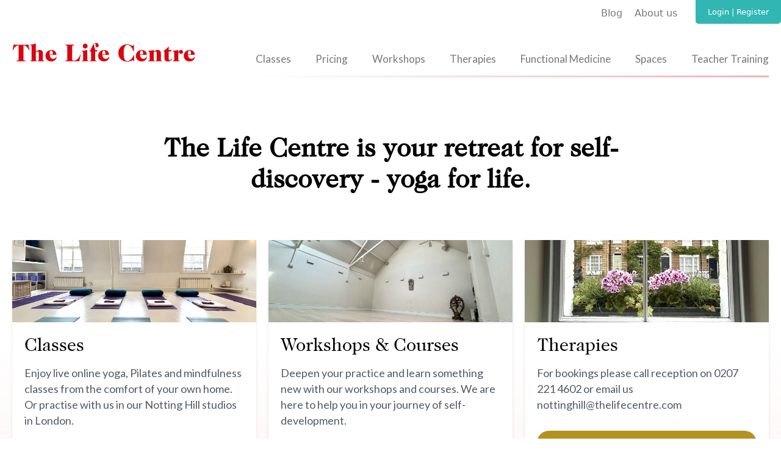

--- FILE ---
content_type: text/html; charset=UTF-8
request_url: https://thelifecentre.com/
body_size: 8834
content:


<!DOCTYPE html>
<!-- paulirish.com/2008/conditional-stylesheets-vs-css-hacks-answer-neither/ -->
<!--[if IE 8]>
<html class="no-js lt-ie9" lang="en">
<![endif]-->
<!--[if (gte IE 9)|!(IE)]><!-->
<html class="no-js" lang="en">
<head>
	<meta charset="utf-8" />
	<meta name="viewport" content="width=device-width, initial-scale=1.0"/>
	<meta name="facebook-domain-verification" content="epg8jj8uvb3rgm47ld919nfwil2llb" />
	<link rel="apple-touch-icon" sizes="180x180" href="/apple-touch-icon.png">
	<link rel="icon" type="image/png" sizes="32x32" href="/favicon-32x32.png">
	<link rel="icon" type="image/png" sizes="16x16" href="/favicon-16x16.png">
	<link rel="manifest" href="/site.webmanifest">
	<link rel="mask-icon" href="/safari-pinned-tab.svg" color="#d9060e">
	<meta name="msapplication-TileColor" content="#ffffff">
	<meta name="theme-color" content="#ffffff">
	<link rel="home" href="https://thelifecentre.com/" />
			<link rel="stylesheet" href="/assets/css/app.css?v=2">
	<title>The Life Centre | Homepage</title><meta name="referrer" content="no-referrer-when-downgrade">
<meta name="robots" content="all">
<meta content="124641200930972" property="fb:profile_id">
<meta content="en_GB" property="og:locale">
<meta content="The Life Centre" property="og:site_name">
<meta content="website" property="og:type">
<meta content="https://thelifecentre.com/" property="og:url">
<meta content="Homepage" property="og:title">
<link href="https://thelifecentre.com/" rel="canonical">
<link href="https://thelifecentre.com/" rel="home">
<link type="text/plain" href="https://thelifecentre.com/humans.txt" rel="author">
<script>(function(i,s,o,g,r,a,m){i['GoogleAnalyticsObject']=r;i[r]=i[r]||function(){
(i[r].q=i[r].q||[]).push(arguments)},i[r].l=1*new Date();a=s.createElement(o),
m=s.getElementsByTagName(o)[0];a.async=1;a.src=g;m.parentNode.insertBefore(a,m)
})(window,document,'script','https://www.google-analytics.com/analytics.js','ga');
ga('create', 'UA-20239753-1', 'auto', {allowLinker: true});
ga('require', 'displayfeatures');
ga('require', 'ecommerce');
ga('require', 'ec');
ga('require', 'linkid');
ga('require', 'linker');
ga('send', 'pageview');
!function(f,b,e,v,n,t,s){if(f.fbq)return;n=f.fbq=function(){n.callMethod?
n.callMethod.apply(n,arguments):n.queue.push(arguments)};if(!f._fbq)f._fbq=n;
n.push=n;n.loaded=!0;n.version='2.0';n.queue=[];t=b.createElement(e);t.async=!0;
t.src=v;s=b.getElementsByTagName(e)[0];s.parentNode.insertBefore(t,s)}(window,
document,'script','https://connect.facebook.net/en_US/fbevents.js');
fbq('init', '1239216849560067');
fbq('track', 'PageView');</script></head><noscript><img height="1" width="1" style="display:none"
src="https://www.facebook.com/tr?id=1239216849560067&ev=PageView&noscript=1" /></noscript>


<body class=" default">


<div class="page-overlay">
<div class="hidden">default</div>
</div>
<div class="menu-overlay">
	<div class="menu-overlay__inner">
		<a href="#" class="mobile__menu-close mt-1">
			<svg width="21px" height="21px" viewBox="0 0 21 21" version="1.1" xmlns="http://www.w3.org/2000/svg" xmlns:xlink="http://www.w3.org/1999/xlink">
				<g id="Page-1" stroke="none" stroke-width="2" fill="none" fill-rule="evenodd">
					<g id="Artboard-1" stroke="#89929c">
						<g id="Group">
							<path d="M0.353,0.354 L20.541,20.542" id="Stroke-1"></path>
							<path d="M0.3535,20.542 L20.5415,0.354" id="Stroke-3"></path>
						</g>
					</g>
				</g>
			</svg>
		</a>

		<div class="js-accordion" data-accordion-prefix-classes="minimalist" data-accordion-multiselectable="none">
			

				
				<a href="/yoga-classes">Classes</a>
			

										<a href="/membership-pricing" class="pb-4">Pricing</a>
							

			<h2 class="js-accordion__header">Workshops</h2>
			<div class="js-accordion__panel">
				<div>
					<ul>
													<li><a href="https://thelifecentre.com/workshops-and-courses/courses-schedule">Workshops &amp; Courses Schedule</a></li>
													<li><a href="https://thelifecentre.com/workshops-and-courses/online-workshops-courses">Online Workshops &amp; Courses</a></li>
													<li><a href="https://thelifecentre.com/workshops-and-courses/faq">Frequently Asked Questions</a></li>
													<li><a href="https://thelifecentre.com/workshops-and-courses/retreats">Retreats</a></li>
												<li><a href="/teacher-training" class="pb-4">Courses for Teachers</a></li>
					</ul>
				</div>
			</div>
						<h2 class="js-accordion__header">Therapies</h2>
			<div class="js-accordion__panel">
				<div>
					<ul>
													<li><a href="https://thelifecentre.com/therapies/therapies-list">Therapies list</a></li>
													<li><a href="https://thelifecentre.com/therapies/our-therapists">Our Therapists</a></li>
											</ul>
				</div>
			</div>
						<a href="/functional-medicine">Functional Medicine</a>
			<h2 class="js-accordion__header">Spaces</h2>
			<div class="js-accordion__panel">
				<div>
					<ul>
													<li><a href="https://thelifecentre.com/locations/notting-hill">Notting Hill</a></li>
													<li><a href="https://thelifecentre.com/locations/manchester-city-centre">The Life Centre North</a></li>
												<li><a href="/locations/hire-space">HIRE SPACE</a></li>
					</ul>
				</div>
			</div>
						<a href="/teacher-training">Teacher Training</a>
			<a href="/lifestyle-type/blog">Blog</a>
			<a href="/about">About us</a>
			<script src="https://widgets.healcode.com/javascripts/healcode.js" type="text/javascript"></script><healcode-widget data-version="0.2" data-link-class="healcode-login-register-text-link" data-site-id="133" data-mb-site-id="-765" data-type="account-link" data-inner-html="Login | Register"></healcode-widget>
		</div>
			</div>
</div>
<header class="logoAndNav__wrapper w-full clearfix bg-white z-50 top-0">
	<div class="container-max mx-auto relative">
		<ul class="float-right  mr-15 -mt-1 hidden lg:flex">
							<li class="mr-2"><a href="/lifestyle-type/blog" class="text-black no-underline text-grey-nav">Blog</a></li>
						
						<li><a href="/about" class="text-black no-underline text-grey-nav">About us</a></li>
		</ul>
		<script src="https://widgets.healcode.com/javascripts/healcode.js" type="text/javascript"></script><healcode-widget data-version="0.2" data-link-class="healcode-login-register-text-link" data-site-id="133" data-mb-site-id="-765" data-type="account-link" data-inner-html="Login | Register"></healcode-widget>
	</div>
	<div class="w-full logoAndNav__top-nav">
		<div class="container-max mx-auto">
			<a href="/" class="flex md:inline lg:float-left">
				<img src="/assets/images/logo.svg" alt="The Life Centre Logo" class="logo lg:block mx-auto md:float-left">
			</a>
			<a href="#" class="lg:hidden burger-menu-open float-right">
				<svg xmlns="http://www.w3.org/2000/svg" width="28" height="20" viewBox="0 0 36 27">
					<g fill="none" fill-rule="evenodd" stroke="#303030" stroke-width="3" transform="translate(0 1)">
						<path d="M0 .5L35.833.5M0 12.5L35.833 12.5M0 24.501L35.833 24.501"/>
					</g>
				</svg>
			</a>
			<ul class="logoAndNav__nav logoAndNav__nav--left  relative float-right hidden lg:block">
								<li class="float-left relative">
					<a href="/yoga-classes" class="pb-4">Classes</a>
								</li>


				<li class="float-left relative">
									<a href="/membership-pricing" class="pb-4">Pricing</a>
					
				</li>


				<li class="float-left relative">
					<a href="/workshops-and-courses" class="pb-4">Workshops</a>
					<ul>
													<li><a href="https://thelifecentre.com/workshops-and-courses/courses-schedule">Workshops &amp; Courses Schedule</a></li>
													<li><a href="https://thelifecentre.com/workshops-and-courses/online-workshops-courses">Online Workshops &amp; Courses</a></li>
													<li><a href="https://thelifecentre.com/workshops-and-courses/faq">Frequently Asked Questions</a></li>
													<li><a href="https://thelifecentre.com/workshops-and-courses/retreats">Retreats</a></li>
																		<li><a href="/teacher-training" class="pb-4">Courses for Teachers</a></li>
											</ul>
				</li>
								<li class="float-left relative">
					<a href="/therapies" class="pb-4">Therapies</a>
					<ul>
													<li><a href="https://thelifecentre.com/therapies/therapies-list">Therapies list</a></li>
													<li><a href="https://thelifecentre.com/therapies/our-therapists">Our Therapists</a></li>
											</ul>
				</li>
								
				
				<li class="float-left relative">
					<a href="/functional-medicine" class="pb-4">Functional Medicine</a>
				</li>
				
			
				
				
				<li class="float-left relative">
					<a href="/locations" class="pb-4">Spaces</a>
					<ul>
													<li><a href="https://thelifecentre.com/locations/notting-hill">Notting Hill</a></li>
													<li><a href="https://thelifecentre.com/locations/manchester-city-centre">The Life Centre North</a></li>
												<li><a href="/locations/hire-space">HIRE SPACE</a></li>
					</ul>
				</li>
				
				<li class="float-left relative">
					<a href="/teacher-training" class="pb-4">Teacher Training</a>
				</li>
			</ul>
		</div>
	</div>
</header>
	<main role="main" data-sticky-container>
			
		<div class="hero__container hero__container--home pb-8 mb-4">
		<section class="container-max mx-auto hero__wrapper hero__wrapper--home">
			<div class="mx-auto md:w-2/3 text-center">
				<h1><strong><span class="text-red">The Life Centre</span> is your retreat for self-discovery - <span class="text-red">yoga for life.</span></strong></h1>
			</div>
		</section>
		<div class="mx-auto container-max md:flex justify-between">
			<div class="md:w-1/3 md:mr-1 shadow-md bg-white mb-2 md:mb-0">
								<img src="/imager/images/24390/Loft-with-mats_a720259d416281a906d8ae10c947def9.jpeg" alt="Loft-with-mats">
				<div class="p-2">
					<h3 class="mb-1">Classes</h3>
					<p>Enjoy live online yoga, Pilates and mindfulness classes from the comfort of your own home.
Or practise with us in our Notting Hill studios in London.</p>
					<div class="flex flex-wrap">
						<a href="https://thelifecentre.com/yoga-classes" class="button--green mr-1 mb-1 flex-grow text-center">Details</a>
						<a href="/yoga-classes/class-schedule" class="button--hollow icon-calendar flex-grow text-center">Class Schedule</a>
					</div>
				</div>
			</div>
			<div class="md:w-1/3 md:ml-1 md:mr-1 shadow-md bg-white mb-2 md:mb-0">
								<img src="/imager/images/24391/Ground-studio-2_a720259d416281a906d8ae10c947def9.jpeg" alt="Ground-studio-2">
				<div class="p-2">
					<h3 class="mb-1">Workshops &amp; Courses</h3>
					<p>Deepen your practice and learn something new with our workshops and courses. We are here to help you in your journey of self-development.</p>
					<div class="flex flex-wrap">
						<a href="https://thelifecentre.com/workshops-and-courses" class="button--pink mr-1 mb-1 flex-grow text-center">Details</a>
						<a href="/workshops-and-courses/courses-schedule" class="button--hollow icon-calendar flex-grow text-center">Course Schedule</a>
					</div>
				</div>
			</div>
						<div class="md:w-1/3 md:ml-1 shadow-md bg-white">
								<img src="/imager/images/25963/flowers_250829_121215_a720259d416281a906d8ae10c947def9.jpeg" alt="Flowers" >
				<div class="p-2">
					<h3 class="mb-1">Therapies</h3>
					<p>For bookings please call reception on 0207 221 4602 or email us nottinghill@thelifecentre.com</p>
					<div class="flex">
						<a href="https://thelifecentre.com/therapies" class="button--yellow flex-grow text-center">Find out more</a>
					</div>
				</div>
			</div>
					</div>
	</div>
		<div class="mx-auto container-max text-center mb-8">
			<p>We have studios in Notting Hill, plus daily live-streamed classes if you are unable to join us in the studio. </p>

		</div>
			<div class="testimonial__wrapper mx-auto container-max">
			<blockquote>
			One of London’s best yoga studios, The Life Centre is still our favourite online yoga community. An early adopter, instructors have really found their stride, and its schedule of classes has everything from slow yin to vigorous vinyasa. 

- The Independent
		</blockquote>
	</div>	    <div class="container-max mx-auto mb-6 md:mb-10 relative copy__container-copy">
        <figure><img src="/uploads/images/NCO-for-website-homepage.png" alt="" /></figure>
    </div>
	<section class="container-max mx-auto cta__wrapper flex justify-center">
    <div class="flex flex-col flex-wrap text-center">
                        <a class="button--green flex-1" href="https://thelifecentre.com/membership-pricing">PRICING</a>
    </div>
</section>	    <div class="container-max mx-auto mb-6 md:mb-10 relative copy__container-copy">
        <center>
<figure><img src="/uploads/images/line-a.png" alt="" /></figure></center>
    </div>
	<section class="container-max mx-auto relatedEntries__wrapper">
			<h2 class="relatedEntries__heading">
			Upcoming workshops &amp; events
		</h2>
		<div class="relatedEntries__entry-wrap md:mb-4">
		<div class="related-slider">
							<a href="https://thelifecentre.com/workshops/feldenkrais-mindful-movement-finding-your-feet" class="w-1/4 relatedEntries__entry relative">
										<img data-src="/imager/images/27636/feet-unsplash_1d11b90b89684efc37042f3cb414ef42.jpg" alt="Feet-unsplash" class="lazy">
					<h3 class="">
						Feldenkrais &amp; Mindful Movement - Finding Your Feet
					</h3>
					<p>
						This workshop is ideal for those who experience plantar fasciitis or regular ankle strains/ sprains, those looking to increase ease and comfort in walking and running and those looking for a greater sense of grounding in their daily life.
					</p>
				</a>
							<a href="https://thelifecentre.com/workshops/yoga-with-osteopathic-adjustments-lead-by-2-practitioners" class="w-1/4 relatedEntries__entry relative">
										<img data-src="/imager/images/14264/Dipa-osteo-workshop_1d11b90b89684efc37042f3cb414ef42.JPG" alt="Dipa-osteo-workshop" class="lazy">
					<h3 class="">
						Yoga with Osteopathic Adjustments - lead by 2 practitioners
					</h3>
					<p>
						Paul Marsat will join this special workshop with Dipa Trivedi to provide you with 2 different approaches and styles.
					</p>
				</a>
							<a href="https://thelifecentre.com/workshops/early-spring-celebration-cacao-yin-yoga-gong-bath" class="w-1/4 relatedEntries__entry relative">
										<img data-src="/imager/images/6027/spring-celebration.jpg_1d11b90b89684efc37042f3cb414ef42.png" alt="Spring-celebration.jpg" class="lazy">
					<h3 class="">
						Early Spring Celebration: Cacao, Yin Yoga &amp; Gong Bath
					</h3>
					<p>
						Join us for an evening of cacao, yin and gongs to celebrate Imbolc, the mid point between the Winter solstice and the Spring equinox.
					</p>
				</a>
							<a href="https://thelifecentre.com/workshops/osteo-yin-osteo-adjustments-crystal-bowl-sounds" class="w-1/4 relatedEntries__entry relative">
										<img data-src="/imager/images/26885/Dipa-and-Kiki_1d11b90b89684efc37042f3cb414ef42.jpg" alt="Dipa-and-Kiki" class="lazy">
					<h3 class="">
						Yin Yoga with Osteopathic Adjustments &amp; Crystal Bowl Sounds
					</h3>
					<p>
						Dipa and Kiki will teach a sequence of Yin poses where Dipa adds some functional hands-on adjustments (she&#039;s a qualified osteopath) to improve posture, help release tension and move into a newly acquired awareness of the physical body space followed by sound bath.
					</p>
				</a>
					</div>
	</div>
	<div class="text-center mx-auto table">
					<a class="button--hollow" href="https://thelifecentre.com/workshops-and-courses/courses-schedule">More Workshops</a>
			</div>
</section>	<div class="testimonial__wrapper mx-auto container-max">
			<blockquote>
			The Life Centre has basically saved my life over the past few months. It&#039;s a relief to know I have the rhythm and a regular space to practice.
		</blockquote>
	</div>	<section class="container-max mx-auto relatedEntries__wrapper">
			<h2 class="relatedEntries__heading">
			Featured Therapies
		</h2>
		<div class="relatedEntries__entry-wrap md:mb-4">
		<div class="related-slider">
							<a href="https://thelifecentre.com/therapies/therapeutic-massage-1" class="w-1/4 relatedEntries__entry relative">
										<img data-src="/imager/images/1101/MG_0100_1d11b90b89684efc37042f3cb414ef42.jpg" alt="MG_0100" class="lazy">
					<h3 class="">
						Lymphatic drainage, Sports &amp; Therapeutic Massage with Paul Drinkwater
					</h3>
					<p>
						A relaxing, total body massage by which stress and tension stored in the body are released through a variety of effective manipulation techniques.
					</p>
				</a>
							<a href="https://thelifecentre.com/therapies/abdominal-fertility-massage" class="w-1/4 relatedEntries__entry relative">
										<img data-src="/imager/images/6294/Sandrine-massage_1d11b90b89684efc37042f3cb414ef42.JPG" alt="Sandrine-massage" class="lazy">
					<h3 class="">
						Abdominal &amp; fertility, deep tissue massage &amp; gentle release therapy with Sandrine Giacobino
					</h3>
					<p>
						Abdominal Massage can support women with fertility difficulties, menstrual issues, endometriosis, men with prostate problems and anyone with digestive issues. It can also help us connect to our second brain where we hold on emotions, where we digest food but also everything that happens to us.
					</p>
				</a>
							<a href="https://thelifecentre.com/therapies/ayurvedic-face-sculpting-massage" class="w-1/4 relatedEntries__entry relative">
										<img data-src="/imager/images/14861/Gerald-therapy-23_1d11b90b89684efc37042f3cb414ef42.jpg" alt="Gerald-therapy-23" class="lazy">
					<h3 class="">
						Ayurvedic Face Sculpting &amp; full Body Massage with Gerald Mousset
					</h3>
					<p>
						Through specific face massage techniques and Marma Points therapy (a form of acupressure), your skin, muscles and overall look will regain vitality and brightness. Face, shoulder and head massage will help you to Relax, Refresh &amp; Connect.
					</p>
				</a>
							<a href="https://thelifecentre.com/therapies/cranio-sacral-therapy" class="w-1/4 relatedEntries__entry relative">
										<img data-src="/imager/images/1109/MG_0077_1d11b90b89684efc37042f3cb414ef42.jpg" alt="MG_0077" class="lazy">
					<h3 class="">
						Cranio-Sacral Therapy with Sally Christ
					</h3>
					<p>
						Craniosacral therapy is a gentle treatment that aims to bring your health and wellbeing into balance and enhance your vitality by using light touch.
					</p>
				</a>
					</div>
	</div>
	<div class="text-center mx-auto table">
					<a class="button--hollow" href="https://thelifecentre.com/therapies">More Therapies</a>
			</div>
</section>	    <div class="container-max mx-auto mb-6 md:mb-10 relative copy__container-copy">
        <center>
<figure><img src="/uploads/images/line-a.png" alt="" /></figure></center>
    </div>
	    <div class="container-max mx-auto mb-6 md:mb-10 relative copy__container-copy">
        <figure><img src="/uploads/images/retreats-for-website-homepage.png" alt="" /></figure>
    </div>
	<section class="container-max mx-auto cta__wrapper flex justify-center">
    <div class="flex flex-col flex-wrap text-center">
                        <a class="button--green flex-1" href="https://thelifecentre.com/workshops-and-courses/retreats">Explore</a>
    </div>
</section>	    <div class="container-max mx-auto mb-6 md:mb-10 relative copy__container-copy">
        <center>
<figure><img src="/uploads/images/line-a.png" alt="" /></figure></center>
    </div>
	<section class="container-max mx-auto ycBanner__wrapper mb-10">
    <div class="w-full">
        <a href="https://www.yogacampus.com/" target="_blank">
            Interested in furthering your yoga practice? Our sister company Yogacampus provides ongoing training of the highest quality; essential for yoga teachers and therapists, trainees, and enquiring students.
        </a>
    </div>
</section>	<section class="container-max mx-auto relatedEntries__wrapper">
    <div class="relatedEntries__entry-wrap md:mb-4">
        <div class="related-slider">
                                                                </div>
    </div>

        <div class="text-center mx-auto table">
        <ul class="insta__links ">
            <li class="insta__twiiter">
                <a href="https://www.threads.net/@thelifecentre" target="_blank">@TheLifeCentre</a>
            </li>
            <li class="insta__insta">
                <a href="https://www.instagram.com/thelifecentre" target="_blank">@TheLifeCentre</a>
            </li>
            <li class="insta__facebook">
                <a href="http://www.facebook.com/thelifecentrelondon" target="_blank">@TheLifeCentreLondon</a>
            </li>
        </ul>
    </div>
    </section>
	

	</main>
	<footer class="pt-5 pb-5">
	<div class="footer__cta pt-8 pb-8">
		<div class="container-max mx-auto lg:flex overflow-hidden">
			<section class="lg:w-1/2 pl-2 pr-2 md:pl-8 md:pr-8 mb-10 lg:mb-0">
				<h3>Are You a Regular?</h3>
				<p>If you practise more than once a week and pay for drop-in classes, you may benefit from our monthly membership, unlimited passes and class pass options:</p>
<ul><li>
Better value for money (the more you practise, the less you pay per class)</li>
<li>Valid for any of our classes</li>
<li>
Become a member and get exclusive discounts on our workshops and retail products.</li>
</ul>
									<a class="button--black" href="https://thelifecentre.com/membership-pricing">Membership options</a>
							</section>
			<section class="lg:w-1/2 pl-2 pr-2 md:pl-8 footer__cta-app">
				<h3>The Life Centre App</h3>
				<p>Download The Life Centre app and book on the move…</p>
<ul><li>View our schedule on the go</li>
<li>
Book classes quickly and easily</li>
<li>
Book workshops and therapy appointments</li>
</ul>
				<div class="flex">
					<a href="https://itunes.apple.com/us/app/the-life-centre/id1302288036?ls=1&amp;mt=8" target="_blank" class="mr-2"><img src="/assets/images/apple-store-logo.png" alt="Apple store logo" height="40"></a>
					<a href="https://play.google.com/store/apps/details?id=com.fitnessmobileapps.thelifecentre&amp;hl=en_GB" target="_blank"><img src="/assets/images/android-store-logo.png" alt="Android store logo" height="40"></a>
				</div>
			</section>
		</div>
	</div>
	<div class="mx-auto container-max clearfix pt-8">
					<div class="footer__contact">
				<h6>The Life Centre Notting Hill</h6>
				<p>
					15 Edge Street<br />
London W8 7PN
				</p>
				<p>
					<a href="tel:020 7221 4602">020 7221 4602</a><br>
					<a href="mailto:nottinghill@thelifecentre.com">nottinghill@thelifecentre.com</a>
				</p>
			</div>
					<div class="footer__contact">
				<h6>The Life Centre North</h6>
				<p>
					293A Deansgate (behind Philip James Estate Agents and opposite The Hilton Hotel)<br />
Manchester<br />
M3 4EW
				</p>
				<p>
					<a href="tel:0161 706 1692">0161 706 1692</a><br>
					<a href="mailto:manchester@thelifecentre.com">manchester@thelifecentre.com</a>
				</p>
			</div>
				<div class="footer__links">
					<ul class="">
				<li class="footer__links--facebook"><a href="http://www.facebook.com/thelifecentrelondon" target="_blank">@TheLifeCentreLondon</a></li>
				<li class="footer__links--insta"><a href="https://www.instagram.com/thelifecentre" target="_blank">@TheLifeCentre</a></li>
				<li class="footer__links--twitter"><a href="https://www.threads.net/@thelifecentre" target="_blank">@TheLifeCentre</a></li>
			</ul>
			
				
		</div>
	</div>
	<div class="mx-auto container-max mt-6">
	<h2>Sign up to our newsletter</h2>
	</div>
	<div class="mx-auto container-max mt-2">

	
		<!-- Begin Mailchimp Signup Form -->
		<link href="//cdn-images.mailchimp.com/embedcode/classic-10_7.css" rel="stylesheet" type="text/css">
		<style type="text/css">
			#mc_embed_signup{background:#fff; clear:left; font:14px Helvetica,Arial,sans-serif;  width:600px;}
			/* Add your own Mailchimp form style overrides in your site stylesheet or in this style block.
               We recommend moving this block and the preceding CSS link to the HEAD of your HTML file. */
		</style>
		<style type="text/css">
			#mc-embedded-subscribe-form input[type=checkbox]{display: inline; width: auto;margin-right: 10px;}
			#mergeRow-gdpr {margin-top: 20px;}
			#mergeRow-gdpr fieldset label {font-weight: normal;}
			#mc-embedded-subscribe-form .mc_fieldset{border:none;min-height: 0px;padding-bottom:0px;}
			#mc-embedded-subscribe{background-color:#CF242A!important;}
			#mc_embed_signup{width:100%!important;}
			#mc_embed_signup form{padding:0!important;}
		</style>
		<div id="mc_embed_signup">
			<form action="https://thelifecentre.us19.list-manage.com/subscribe/post?u=8709dca3fb8ce2a0db98fe028&amp;id=7a61ca773a" method="post" id="mc-embedded-subscribe-form" name="mc-embedded-subscribe-form" class="validate" target="_blank" novalidate>
				<div id="mc_embed_signup_scroll">
					<div class="md:flex">
					<div class="md:w-1/2">
						
				
						<div class="mc-field-group">
							<label for="mce-EMAIL">Email Address  <span class="asterisk">*</span>
							</label>
							<input type="email" value="" name="EMAIL" class="required email" id="mce-EMAIL">
						</div>
						<div class="mc-field-group">
							<label for="mce-FNAME">First Name </label>
							<input type="text" value="" name="FNAME" class="" id="mce-FNAME">
						</div>
						<div class="mc-field-group">
							<label for="mce-LNAME">Last Name </label>
							<input type="text" value="" name="LNAME" class="" id="mce-LNAME">
						</div>
					</div>
					<div id="mergeRow-gdpr" class="mergeRow gdpr-mergeRow content__gdprBlock mc-field-group md:w-1/2">
						<div class="content__gdpr">
							<label>Marketing Permissions</label>
							<p>Please select all the ways you would like to hear from The Life Centre (to claim your free class you MUST select 'Email' to receive your code): </p>
							<fieldset class="mc_fieldset gdprRequired mc-field-group" name="interestgroup_field">
								<label class="checkbox subfield" for="gdpr_98487"><input type="checkbox" id="gdpr_98487" name="gdpr[98487]" value="Y" class="av-checkbox gdpr"><span>Email</span> </label><label class="checkbox subfield" for="gdpr_98495"><input type="checkbox" id="gdpr_98495" name="gdpr[98495]" value="Y" class="av-checkbox gdpr"><span>Customized Online Advertising</span> </label>
							</fieldset>
						
						</div>
						
					</div>
					</div>
											<div hidden="true"><input type="hidden" name="tags" value="4980928"></div>
										<div id="mce-responses" class="clear">
						<div class="response" id="mce-error-response" style="display:none"></div>
						<div class="response" id="mce-success-response" style="display:none"></div>
					</div>    <!-- real people should not fill this in and expect good things - do not remove this or risk form bot signups-->
					<div style="position: absolute; left: -5000px;" aria-hidden="true"><input type="text" name="b_8709dca3fb8ce2a0db98fe028_7a61ca773a" tabindex="-1" value=""></div>
					<div class="clear"><input type="submit" value="Subscribe" name="subscribe" id="mc-embedded-subscribe" class="button"></div>
				</div>
			</form>
		</div>
		<script type='text/javascript' src='//s3.amazonaws.com/downloads.mailchimp.com/js/mc-validate.js'></script><script type='text/javascript'>(function($) {window.fnames = new Array(); window.ftypes = new Array();fnames[0]='EMAIL';ftypes[0]='email';fnames[1]='FNAME';ftypes[1]='text';fnames[2]='LNAME';ftypes[2]='text';fnames[4]='PHONE';ftypes[4]='phone';fnames[6]='MMERGE6';ftypes[6]='text';fnames[7]='MMERGE7';ftypes[7]='text';fnames[8]='MMERGE8';ftypes[8]='text';fnames[9]='MMERGE9';ftypes[9]='text';}(jQuery));var $mcj = jQuery.noConflict(true);</script>
		<!--End mc_embed_signup-->


		
	</div>
</footer>
<div class="footer__credit mx-auto container-max mb-12 relative pt-2">
	<div class="md:float-left md:w-1/2 lg:w-1/2 mx-auto pt-1">
		<ul class="">
							<li class="md:float-left mr-1"><a href="https://thelifecentre.com/contact">Contact</a></li>
							<li class="md:float-left mr-1"><a href="https://thelifecentre.com/about">About</a></li>
							<li class="md:float-left mr-1"><a href="https://thelifecentre.com/privacy-policy">Privacy Policy</a></li>
							<li class="md:float-left mr-1"><a href="https://thelifecentre.com/terms-conditions">Terms &amp; Conditions</a></li>
					</ul>
	</div>
		<div class="md:float-right md:w-1/2">
		<a href="https://luckyturnmedia.co.uk" class="md:float-right text-grey no-underline" target="_blank">Website by LuckyTurn Media</a>
	</div>
	</div>			<script src="/assets/js/app.js"></script>
							<script id="mcjs">!function(c,h,i,m,p){m=c.createElement(h),p=c.getElementsByTagName(h)[0],m.async=1,m.src=i,p.parentNode.insertBefore(m,p)}(document,"script","https://chimpstatic.com/mcjs-connected/js/users/8709dca3fb8ce2a0db98fe028/3bc9100fd3deb2c00c08e469e.js");</script>
					
		
		
				<script>function loadScript(a){var b=document.getElementsByTagName("head")[0],c=document.createElement("script");c.type="text/javascript",c.src="https://tracker.metricool.com/resources/be.js",c.onreadystatechange=a,c.onload=a,b.appendChild(c)}loadScript(function(){beTracker.t({hash:"fc0e155f12b7cd8e568e297b5cbc99f2"})});</script>
	<script type="application/ld+json">{"@context":"http://schema.org","@graph":[{"@type":"WebPage","author":{"@id":"#identity"},"copyrightHolder":{"@id":"#identity"},"copyrightYear":"2018-08-01T14:48:00+00:00","creator":{"@id":"#creator"},"dateModified":"2026-01-14T10:28:19+00:00","datePublished":"2018-08-01T14:48:00+00:00","headline":"Homepage","inLanguage":"en-gb","mainEntityOfPage":"https://thelifecentre.com/","name":"Homepage","publisher":{"@id":"#creator"},"url":"https://thelifecentre.com/"},{"@id":"#identity","@type":"LocalBusiness","priceRange":"$"},{"@id":"#creator","@type":"Organization"},{"@type":"BreadcrumbList","description":"Breadcrumbs list","itemListElement":[{"@type":"ListItem","item":"https://thelifecentre.com/","name":"Homepage","position":1}],"name":"Breadcrumbs"}]}</script></body>
</html>

--- FILE ---
content_type: text/css; charset=utf-8
request_url: https://thelifecentre.com/assets/css/app.css?v=2
body_size: 15322
content:
@import url(https://fonts.googleapis.com/css?family=Lato:300,400,700,900);[data-aos][data-aos][data-aos-duration="50"],body[data-aos-duration="50"] [data-aos]{transition-duration:50ms}[data-aos][data-aos][data-aos-delay="50"],body[data-aos-delay="50"] [data-aos]{transition-delay:0}[data-aos][data-aos][data-aos-delay="50"].aos-animate,body[data-aos-delay="50"] [data-aos].aos-animate{transition-delay:50ms}[data-aos][data-aos][data-aos-duration="100"],body[data-aos-duration="100"] [data-aos]{transition-duration:.1s}[data-aos][data-aos][data-aos-delay="100"],body[data-aos-delay="100"] [data-aos]{transition-delay:0}[data-aos][data-aos][data-aos-delay="100"].aos-animate,body[data-aos-delay="100"] [data-aos].aos-animate{transition-delay:.1s}[data-aos][data-aos][data-aos-duration="150"],body[data-aos-duration="150"] [data-aos]{transition-duration:.15s}[data-aos][data-aos][data-aos-delay="150"],body[data-aos-delay="150"] [data-aos]{transition-delay:0}[data-aos][data-aos][data-aos-delay="150"].aos-animate,body[data-aos-delay="150"] [data-aos].aos-animate{transition-delay:.15s}[data-aos][data-aos][data-aos-duration="200"],body[data-aos-duration="200"] [data-aos]{transition-duration:.2s}[data-aos][data-aos][data-aos-delay="200"],body[data-aos-delay="200"] [data-aos]{transition-delay:0}[data-aos][data-aos][data-aos-delay="200"].aos-animate,body[data-aos-delay="200"] [data-aos].aos-animate{transition-delay:.2s}[data-aos][data-aos][data-aos-duration="250"],body[data-aos-duration="250"] [data-aos]{transition-duration:.25s}[data-aos][data-aos][data-aos-delay="250"],body[data-aos-delay="250"] [data-aos]{transition-delay:0}[data-aos][data-aos][data-aos-delay="250"].aos-animate,body[data-aos-delay="250"] [data-aos].aos-animate{transition-delay:.25s}[data-aos][data-aos][data-aos-duration="300"],body[data-aos-duration="300"] [data-aos]{transition-duration:.3s}[data-aos][data-aos][data-aos-delay="300"],body[data-aos-delay="300"] [data-aos]{transition-delay:0}[data-aos][data-aos][data-aos-delay="300"].aos-animate,body[data-aos-delay="300"] [data-aos].aos-animate{transition-delay:.3s}[data-aos][data-aos][data-aos-duration="350"],body[data-aos-duration="350"] [data-aos]{transition-duration:.35s}[data-aos][data-aos][data-aos-delay="350"],body[data-aos-delay="350"] [data-aos]{transition-delay:0}[data-aos][data-aos][data-aos-delay="350"].aos-animate,body[data-aos-delay="350"] [data-aos].aos-animate{transition-delay:.35s}[data-aos][data-aos][data-aos-duration="400"],body[data-aos-duration="400"] [data-aos]{transition-duration:.4s}[data-aos][data-aos][data-aos-delay="400"],body[data-aos-delay="400"] [data-aos]{transition-delay:0}[data-aos][data-aos][data-aos-delay="400"].aos-animate,body[data-aos-delay="400"] [data-aos].aos-animate{transition-delay:.4s}[data-aos][data-aos][data-aos-duration="450"],body[data-aos-duration="450"] [data-aos]{transition-duration:.45s}[data-aos][data-aos][data-aos-delay="450"],body[data-aos-delay="450"] [data-aos]{transition-delay:0}[data-aos][data-aos][data-aos-delay="450"].aos-animate,body[data-aos-delay="450"] [data-aos].aos-animate{transition-delay:.45s}[data-aos][data-aos][data-aos-duration="500"],body[data-aos-duration="500"] [data-aos]{transition-duration:.5s}[data-aos][data-aos][data-aos-delay="500"],body[data-aos-delay="500"] [data-aos]{transition-delay:0}[data-aos][data-aos][data-aos-delay="500"].aos-animate,body[data-aos-delay="500"] [data-aos].aos-animate{transition-delay:.5s}[data-aos][data-aos][data-aos-duration="550"],body[data-aos-duration="550"] [data-aos]{transition-duration:.55s}[data-aos][data-aos][data-aos-delay="550"],body[data-aos-delay="550"] [data-aos]{transition-delay:0}[data-aos][data-aos][data-aos-delay="550"].aos-animate,body[data-aos-delay="550"] [data-aos].aos-animate{transition-delay:.55s}[data-aos][data-aos][data-aos-duration="600"],body[data-aos-duration="600"] [data-aos]{transition-duration:.6s}[data-aos][data-aos][data-aos-delay="600"],body[data-aos-delay="600"] [data-aos]{transition-delay:0}[data-aos][data-aos][data-aos-delay="600"].aos-animate,body[data-aos-delay="600"] [data-aos].aos-animate{transition-delay:.6s}[data-aos][data-aos][data-aos-duration="650"],body[data-aos-duration="650"] [data-aos]{transition-duration:.65s}[data-aos][data-aos][data-aos-delay="650"],body[data-aos-delay="650"] [data-aos]{transition-delay:0}[data-aos][data-aos][data-aos-delay="650"].aos-animate,body[data-aos-delay="650"] [data-aos].aos-animate{transition-delay:.65s}[data-aos][data-aos][data-aos-duration="700"],body[data-aos-duration="700"] [data-aos]{transition-duration:.7s}[data-aos][data-aos][data-aos-delay="700"],body[data-aos-delay="700"] [data-aos]{transition-delay:0}[data-aos][data-aos][data-aos-delay="700"].aos-animate,body[data-aos-delay="700"] [data-aos].aos-animate{transition-delay:.7s}[data-aos][data-aos][data-aos-duration="750"],body[data-aos-duration="750"] [data-aos]{transition-duration:.75s}[data-aos][data-aos][data-aos-delay="750"],body[data-aos-delay="750"] [data-aos]{transition-delay:0}[data-aos][data-aos][data-aos-delay="750"].aos-animate,body[data-aos-delay="750"] [data-aos].aos-animate{transition-delay:.75s}[data-aos][data-aos][data-aos-duration="800"],body[data-aos-duration="800"] [data-aos]{transition-duration:.8s}[data-aos][data-aos][data-aos-delay="800"],body[data-aos-delay="800"] [data-aos]{transition-delay:0}[data-aos][data-aos][data-aos-delay="800"].aos-animate,body[data-aos-delay="800"] [data-aos].aos-animate{transition-delay:.8s}[data-aos][data-aos][data-aos-duration="850"],body[data-aos-duration="850"] [data-aos]{transition-duration:.85s}[data-aos][data-aos][data-aos-delay="850"],body[data-aos-delay="850"] [data-aos]{transition-delay:0}[data-aos][data-aos][data-aos-delay="850"].aos-animate,body[data-aos-delay="850"] [data-aos].aos-animate{transition-delay:.85s}[data-aos][data-aos][data-aos-duration="900"],body[data-aos-duration="900"] [data-aos]{transition-duration:.9s}[data-aos][data-aos][data-aos-delay="900"],body[data-aos-delay="900"] [data-aos]{transition-delay:0}[data-aos][data-aos][data-aos-delay="900"].aos-animate,body[data-aos-delay="900"] [data-aos].aos-animate{transition-delay:.9s}[data-aos][data-aos][data-aos-duration="950"],body[data-aos-duration="950"] [data-aos]{transition-duration:.95s}[data-aos][data-aos][data-aos-delay="950"],body[data-aos-delay="950"] [data-aos]{transition-delay:0}[data-aos][data-aos][data-aos-delay="950"].aos-animate,body[data-aos-delay="950"] [data-aos].aos-animate{transition-delay:.95s}[data-aos][data-aos][data-aos-duration="1000"],body[data-aos-duration="1000"] [data-aos]{transition-duration:1s}[data-aos][data-aos][data-aos-delay="1000"],body[data-aos-delay="1000"] [data-aos]{transition-delay:0}[data-aos][data-aos][data-aos-delay="1000"].aos-animate,body[data-aos-delay="1000"] [data-aos].aos-animate{transition-delay:1s}[data-aos][data-aos][data-aos-duration="1050"],body[data-aos-duration="1050"] [data-aos]{transition-duration:1.05s}[data-aos][data-aos][data-aos-delay="1050"],body[data-aos-delay="1050"] [data-aos]{transition-delay:0}[data-aos][data-aos][data-aos-delay="1050"].aos-animate,body[data-aos-delay="1050"] [data-aos].aos-animate{transition-delay:1.05s}[data-aos][data-aos][data-aos-duration="1100"],body[data-aos-duration="1100"] [data-aos]{transition-duration:1.1s}[data-aos][data-aos][data-aos-delay="1100"],body[data-aos-delay="1100"] [data-aos]{transition-delay:0}[data-aos][data-aos][data-aos-delay="1100"].aos-animate,body[data-aos-delay="1100"] [data-aos].aos-animate{transition-delay:1.1s}[data-aos][data-aos][data-aos-duration="1150"],body[data-aos-duration="1150"] [data-aos]{transition-duration:1.15s}[data-aos][data-aos][data-aos-delay="1150"],body[data-aos-delay="1150"] [data-aos]{transition-delay:0}[data-aos][data-aos][data-aos-delay="1150"].aos-animate,body[data-aos-delay="1150"] [data-aos].aos-animate{transition-delay:1.15s}[data-aos][data-aos][data-aos-duration="1200"],body[data-aos-duration="1200"] [data-aos]{transition-duration:1.2s}[data-aos][data-aos][data-aos-delay="1200"],body[data-aos-delay="1200"] [data-aos]{transition-delay:0}[data-aos][data-aos][data-aos-delay="1200"].aos-animate,body[data-aos-delay="1200"] [data-aos].aos-animate{transition-delay:1.2s}[data-aos][data-aos][data-aos-duration="1250"],body[data-aos-duration="1250"] [data-aos]{transition-duration:1.25s}[data-aos][data-aos][data-aos-delay="1250"],body[data-aos-delay="1250"] [data-aos]{transition-delay:0}[data-aos][data-aos][data-aos-delay="1250"].aos-animate,body[data-aos-delay="1250"] [data-aos].aos-animate{transition-delay:1.25s}[data-aos][data-aos][data-aos-duration="1300"],body[data-aos-duration="1300"] [data-aos]{transition-duration:1.3s}[data-aos][data-aos][data-aos-delay="1300"],body[data-aos-delay="1300"] [data-aos]{transition-delay:0}[data-aos][data-aos][data-aos-delay="1300"].aos-animate,body[data-aos-delay="1300"] [data-aos].aos-animate{transition-delay:1.3s}[data-aos][data-aos][data-aos-duration="1350"],body[data-aos-duration="1350"] [data-aos]{transition-duration:1.35s}[data-aos][data-aos][data-aos-delay="1350"],body[data-aos-delay="1350"] [data-aos]{transition-delay:0}[data-aos][data-aos][data-aos-delay="1350"].aos-animate,body[data-aos-delay="1350"] [data-aos].aos-animate{transition-delay:1.35s}[data-aos][data-aos][data-aos-duration="1400"],body[data-aos-duration="1400"] [data-aos]{transition-duration:1.4s}[data-aos][data-aos][data-aos-delay="1400"],body[data-aos-delay="1400"] [data-aos]{transition-delay:0}[data-aos][data-aos][data-aos-delay="1400"].aos-animate,body[data-aos-delay="1400"] [data-aos].aos-animate{transition-delay:1.4s}[data-aos][data-aos][data-aos-duration="1450"],body[data-aos-duration="1450"] [data-aos]{transition-duration:1.45s}[data-aos][data-aos][data-aos-delay="1450"],body[data-aos-delay="1450"] [data-aos]{transition-delay:0}[data-aos][data-aos][data-aos-delay="1450"].aos-animate,body[data-aos-delay="1450"] [data-aos].aos-animate{transition-delay:1.45s}[data-aos][data-aos][data-aos-duration="1500"],body[data-aos-duration="1500"] [data-aos]{transition-duration:1.5s}[data-aos][data-aos][data-aos-delay="1500"],body[data-aos-delay="1500"] [data-aos]{transition-delay:0}[data-aos][data-aos][data-aos-delay="1500"].aos-animate,body[data-aos-delay="1500"] [data-aos].aos-animate{transition-delay:1.5s}[data-aos][data-aos][data-aos-duration="1550"],body[data-aos-duration="1550"] [data-aos]{transition-duration:1.55s}[data-aos][data-aos][data-aos-delay="1550"],body[data-aos-delay="1550"] [data-aos]{transition-delay:0}[data-aos][data-aos][data-aos-delay="1550"].aos-animate,body[data-aos-delay="1550"] [data-aos].aos-animate{transition-delay:1.55s}[data-aos][data-aos][data-aos-duration="1600"],body[data-aos-duration="1600"] [data-aos]{transition-duration:1.6s}[data-aos][data-aos][data-aos-delay="1600"],body[data-aos-delay="1600"] [data-aos]{transition-delay:0}[data-aos][data-aos][data-aos-delay="1600"].aos-animate,body[data-aos-delay="1600"] [data-aos].aos-animate{transition-delay:1.6s}[data-aos][data-aos][data-aos-duration="1650"],body[data-aos-duration="1650"] [data-aos]{transition-duration:1.65s}[data-aos][data-aos][data-aos-delay="1650"],body[data-aos-delay="1650"] [data-aos]{transition-delay:0}[data-aos][data-aos][data-aos-delay="1650"].aos-animate,body[data-aos-delay="1650"] [data-aos].aos-animate{transition-delay:1.65s}[data-aos][data-aos][data-aos-duration="1700"],body[data-aos-duration="1700"] [data-aos]{transition-duration:1.7s}[data-aos][data-aos][data-aos-delay="1700"],body[data-aos-delay="1700"] [data-aos]{transition-delay:0}[data-aos][data-aos][data-aos-delay="1700"].aos-animate,body[data-aos-delay="1700"] [data-aos].aos-animate{transition-delay:1.7s}[data-aos][data-aos][data-aos-duration="1750"],body[data-aos-duration="1750"] [data-aos]{transition-duration:1.75s}[data-aos][data-aos][data-aos-delay="1750"],body[data-aos-delay="1750"] [data-aos]{transition-delay:0}[data-aos][data-aos][data-aos-delay="1750"].aos-animate,body[data-aos-delay="1750"] [data-aos].aos-animate{transition-delay:1.75s}[data-aos][data-aos][data-aos-duration="1800"],body[data-aos-duration="1800"] [data-aos]{transition-duration:1.8s}[data-aos][data-aos][data-aos-delay="1800"],body[data-aos-delay="1800"] [data-aos]{transition-delay:0}[data-aos][data-aos][data-aos-delay="1800"].aos-animate,body[data-aos-delay="1800"] [data-aos].aos-animate{transition-delay:1.8s}[data-aos][data-aos][data-aos-duration="1850"],body[data-aos-duration="1850"] [data-aos]{transition-duration:1.85s}[data-aos][data-aos][data-aos-delay="1850"],body[data-aos-delay="1850"] [data-aos]{transition-delay:0}[data-aos][data-aos][data-aos-delay="1850"].aos-animate,body[data-aos-delay="1850"] [data-aos].aos-animate{transition-delay:1.85s}[data-aos][data-aos][data-aos-duration="1900"],body[data-aos-duration="1900"] [data-aos]{transition-duration:1.9s}[data-aos][data-aos][data-aos-delay="1900"],body[data-aos-delay="1900"] [data-aos]{transition-delay:0}[data-aos][data-aos][data-aos-delay="1900"].aos-animate,body[data-aos-delay="1900"] [data-aos].aos-animate{transition-delay:1.9s}[data-aos][data-aos][data-aos-duration="1950"],body[data-aos-duration="1950"] [data-aos]{transition-duration:1.95s}[data-aos][data-aos][data-aos-delay="1950"],body[data-aos-delay="1950"] [data-aos]{transition-delay:0}[data-aos][data-aos][data-aos-delay="1950"].aos-animate,body[data-aos-delay="1950"] [data-aos].aos-animate{transition-delay:1.95s}[data-aos][data-aos][data-aos-duration="2000"],body[data-aos-duration="2000"] [data-aos]{transition-duration:2s}[data-aos][data-aos][data-aos-delay="2000"],body[data-aos-delay="2000"] [data-aos]{transition-delay:0}[data-aos][data-aos][data-aos-delay="2000"].aos-animate,body[data-aos-delay="2000"] [data-aos].aos-animate{transition-delay:2s}[data-aos][data-aos][data-aos-duration="2050"],body[data-aos-duration="2050"] [data-aos]{transition-duration:2.05s}[data-aos][data-aos][data-aos-delay="2050"],body[data-aos-delay="2050"] [data-aos]{transition-delay:0}[data-aos][data-aos][data-aos-delay="2050"].aos-animate,body[data-aos-delay="2050"] [data-aos].aos-animate{transition-delay:2.05s}[data-aos][data-aos][data-aos-duration="2100"],body[data-aos-duration="2100"] [data-aos]{transition-duration:2.1s}[data-aos][data-aos][data-aos-delay="2100"],body[data-aos-delay="2100"] [data-aos]{transition-delay:0}[data-aos][data-aos][data-aos-delay="2100"].aos-animate,body[data-aos-delay="2100"] [data-aos].aos-animate{transition-delay:2.1s}[data-aos][data-aos][data-aos-duration="2150"],body[data-aos-duration="2150"] [data-aos]{transition-duration:2.15s}[data-aos][data-aos][data-aos-delay="2150"],body[data-aos-delay="2150"] [data-aos]{transition-delay:0}[data-aos][data-aos][data-aos-delay="2150"].aos-animate,body[data-aos-delay="2150"] [data-aos].aos-animate{transition-delay:2.15s}[data-aos][data-aos][data-aos-duration="2200"],body[data-aos-duration="2200"] [data-aos]{transition-duration:2.2s}[data-aos][data-aos][data-aos-delay="2200"],body[data-aos-delay="2200"] [data-aos]{transition-delay:0}[data-aos][data-aos][data-aos-delay="2200"].aos-animate,body[data-aos-delay="2200"] [data-aos].aos-animate{transition-delay:2.2s}[data-aos][data-aos][data-aos-duration="2250"],body[data-aos-duration="2250"] [data-aos]{transition-duration:2.25s}[data-aos][data-aos][data-aos-delay="2250"],body[data-aos-delay="2250"] [data-aos]{transition-delay:0}[data-aos][data-aos][data-aos-delay="2250"].aos-animate,body[data-aos-delay="2250"] [data-aos].aos-animate{transition-delay:2.25s}[data-aos][data-aos][data-aos-duration="2300"],body[data-aos-duration="2300"] [data-aos]{transition-duration:2.3s}[data-aos][data-aos][data-aos-delay="2300"],body[data-aos-delay="2300"] [data-aos]{transition-delay:0}[data-aos][data-aos][data-aos-delay="2300"].aos-animate,body[data-aos-delay="2300"] [data-aos].aos-animate{transition-delay:2.3s}[data-aos][data-aos][data-aos-duration="2350"],body[data-aos-duration="2350"] [data-aos]{transition-duration:2.35s}[data-aos][data-aos][data-aos-delay="2350"],body[data-aos-delay="2350"] [data-aos]{transition-delay:0}[data-aos][data-aos][data-aos-delay="2350"].aos-animate,body[data-aos-delay="2350"] [data-aos].aos-animate{transition-delay:2.35s}[data-aos][data-aos][data-aos-duration="2400"],body[data-aos-duration="2400"] [data-aos]{transition-duration:2.4s}[data-aos][data-aos][data-aos-delay="2400"],body[data-aos-delay="2400"] [data-aos]{transition-delay:0}[data-aos][data-aos][data-aos-delay="2400"].aos-animate,body[data-aos-delay="2400"] [data-aos].aos-animate{transition-delay:2.4s}[data-aos][data-aos][data-aos-duration="2450"],body[data-aos-duration="2450"] [data-aos]{transition-duration:2.45s}[data-aos][data-aos][data-aos-delay="2450"],body[data-aos-delay="2450"] [data-aos]{transition-delay:0}[data-aos][data-aos][data-aos-delay="2450"].aos-animate,body[data-aos-delay="2450"] [data-aos].aos-animate{transition-delay:2.45s}[data-aos][data-aos][data-aos-duration="2500"],body[data-aos-duration="2500"] [data-aos]{transition-duration:2.5s}[data-aos][data-aos][data-aos-delay="2500"],body[data-aos-delay="2500"] [data-aos]{transition-delay:0}[data-aos][data-aos][data-aos-delay="2500"].aos-animate,body[data-aos-delay="2500"] [data-aos].aos-animate{transition-delay:2.5s}[data-aos][data-aos][data-aos-duration="2550"],body[data-aos-duration="2550"] [data-aos]{transition-duration:2.55s}[data-aos][data-aos][data-aos-delay="2550"],body[data-aos-delay="2550"] [data-aos]{transition-delay:0}[data-aos][data-aos][data-aos-delay="2550"].aos-animate,body[data-aos-delay="2550"] [data-aos].aos-animate{transition-delay:2.55s}[data-aos][data-aos][data-aos-duration="2600"],body[data-aos-duration="2600"] [data-aos]{transition-duration:2.6s}[data-aos][data-aos][data-aos-delay="2600"],body[data-aos-delay="2600"] [data-aos]{transition-delay:0}[data-aos][data-aos][data-aos-delay="2600"].aos-animate,body[data-aos-delay="2600"] [data-aos].aos-animate{transition-delay:2.6s}[data-aos][data-aos][data-aos-duration="2650"],body[data-aos-duration="2650"] [data-aos]{transition-duration:2.65s}[data-aos][data-aos][data-aos-delay="2650"],body[data-aos-delay="2650"] [data-aos]{transition-delay:0}[data-aos][data-aos][data-aos-delay="2650"].aos-animate,body[data-aos-delay="2650"] [data-aos].aos-animate{transition-delay:2.65s}[data-aos][data-aos][data-aos-duration="2700"],body[data-aos-duration="2700"] [data-aos]{transition-duration:2.7s}[data-aos][data-aos][data-aos-delay="2700"],body[data-aos-delay="2700"] [data-aos]{transition-delay:0}[data-aos][data-aos][data-aos-delay="2700"].aos-animate,body[data-aos-delay="2700"] [data-aos].aos-animate{transition-delay:2.7s}[data-aos][data-aos][data-aos-duration="2750"],body[data-aos-duration="2750"] [data-aos]{transition-duration:2.75s}[data-aos][data-aos][data-aos-delay="2750"],body[data-aos-delay="2750"] [data-aos]{transition-delay:0}[data-aos][data-aos][data-aos-delay="2750"].aos-animate,body[data-aos-delay="2750"] [data-aos].aos-animate{transition-delay:2.75s}[data-aos][data-aos][data-aos-duration="2800"],body[data-aos-duration="2800"] [data-aos]{transition-duration:2.8s}[data-aos][data-aos][data-aos-delay="2800"],body[data-aos-delay="2800"] [data-aos]{transition-delay:0}[data-aos][data-aos][data-aos-delay="2800"].aos-animate,body[data-aos-delay="2800"] [data-aos].aos-animate{transition-delay:2.8s}[data-aos][data-aos][data-aos-duration="2850"],body[data-aos-duration="2850"] [data-aos]{transition-duration:2.85s}[data-aos][data-aos][data-aos-delay="2850"],body[data-aos-delay="2850"] [data-aos]{transition-delay:0}[data-aos][data-aos][data-aos-delay="2850"].aos-animate,body[data-aos-delay="2850"] [data-aos].aos-animate{transition-delay:2.85s}[data-aos][data-aos][data-aos-duration="2900"],body[data-aos-duration="2900"] [data-aos]{transition-duration:2.9s}[data-aos][data-aos][data-aos-delay="2900"],body[data-aos-delay="2900"] [data-aos]{transition-delay:0}[data-aos][data-aos][data-aos-delay="2900"].aos-animate,body[data-aos-delay="2900"] [data-aos].aos-animate{transition-delay:2.9s}[data-aos][data-aos][data-aos-duration="2950"],body[data-aos-duration="2950"] [data-aos]{transition-duration:2.95s}[data-aos][data-aos][data-aos-delay="2950"],body[data-aos-delay="2950"] [data-aos]{transition-delay:0}[data-aos][data-aos][data-aos-delay="2950"].aos-animate,body[data-aos-delay="2950"] [data-aos].aos-animate{transition-delay:2.95s}[data-aos][data-aos][data-aos-duration="3000"],body[data-aos-duration="3000"] [data-aos]{transition-duration:3s}[data-aos][data-aos][data-aos-delay="3000"],body[data-aos-delay="3000"] [data-aos]{transition-delay:0}[data-aos][data-aos][data-aos-delay="3000"].aos-animate,body[data-aos-delay="3000"] [data-aos].aos-animate{transition-delay:3s}[data-aos][data-aos][data-aos-easing=linear],body[data-aos-easing=linear] [data-aos]{transition-timing-function:cubic-bezier(.25,.25,.75,.75)}[data-aos][data-aos][data-aos-easing=ease],body[data-aos-easing=ease] [data-aos]{transition-timing-function:ease}[data-aos][data-aos][data-aos-easing=ease-in],body[data-aos-easing=ease-in] [data-aos]{transition-timing-function:ease-in}[data-aos][data-aos][data-aos-easing=ease-out],body[data-aos-easing=ease-out] [data-aos]{transition-timing-function:ease-out}[data-aos][data-aos][data-aos-easing=ease-in-out],body[data-aos-easing=ease-in-out] [data-aos]{transition-timing-function:ease-in-out}[data-aos][data-aos][data-aos-easing=ease-in-back],body[data-aos-easing=ease-in-back] [data-aos]{transition-timing-function:cubic-bezier(.6,-.28,.735,.045)}[data-aos][data-aos][data-aos-easing=ease-out-back],body[data-aos-easing=ease-out-back] [data-aos]{transition-timing-function:cubic-bezier(.175,.885,.32,1.275)}[data-aos][data-aos][data-aos-easing=ease-in-out-back],body[data-aos-easing=ease-in-out-back] [data-aos]{transition-timing-function:cubic-bezier(.68,-.55,.265,1.55)}[data-aos][data-aos][data-aos-easing=ease-in-sine],body[data-aos-easing=ease-in-sine] [data-aos]{transition-timing-function:cubic-bezier(.47,0,.745,.715)}[data-aos][data-aos][data-aos-easing=ease-out-sine],body[data-aos-easing=ease-out-sine] [data-aos]{transition-timing-function:cubic-bezier(.39,.575,.565,1)}[data-aos][data-aos][data-aos-easing=ease-in-out-sine],body[data-aos-easing=ease-in-out-sine] [data-aos]{transition-timing-function:cubic-bezier(.445,.05,.55,.95)}[data-aos][data-aos][data-aos-easing=ease-in-quad],body[data-aos-easing=ease-in-quad] [data-aos]{transition-timing-function:cubic-bezier(.55,.085,.68,.53)}[data-aos][data-aos][data-aos-easing=ease-out-quad],body[data-aos-easing=ease-out-quad] [data-aos]{transition-timing-function:cubic-bezier(.25,.46,.45,.94)}[data-aos][data-aos][data-aos-easing=ease-in-out-quad],body[data-aos-easing=ease-in-out-quad] [data-aos]{transition-timing-function:cubic-bezier(.455,.03,.515,.955)}[data-aos][data-aos][data-aos-easing=ease-in-cubic],body[data-aos-easing=ease-in-cubic] [data-aos]{transition-timing-function:cubic-bezier(.55,.085,.68,.53)}[data-aos][data-aos][data-aos-easing=ease-out-cubic],body[data-aos-easing=ease-out-cubic] [data-aos]{transition-timing-function:cubic-bezier(.25,.46,.45,.94)}[data-aos][data-aos][data-aos-easing=ease-in-out-cubic],body[data-aos-easing=ease-in-out-cubic] [data-aos]{transition-timing-function:cubic-bezier(.455,.03,.515,.955)}[data-aos][data-aos][data-aos-easing=ease-in-quart],body[data-aos-easing=ease-in-quart] [data-aos]{transition-timing-function:cubic-bezier(.55,.085,.68,.53)}[data-aos][data-aos][data-aos-easing=ease-out-quart],body[data-aos-easing=ease-out-quart] [data-aos]{transition-timing-function:cubic-bezier(.25,.46,.45,.94)}[data-aos][data-aos][data-aos-easing=ease-in-out-quart],body[data-aos-easing=ease-in-out-quart] [data-aos]{transition-timing-function:cubic-bezier(.455,.03,.515,.955)}[data-aos^=fade][data-aos^=fade]{opacity:0;transition-property:opacity,transform}[data-aos^=fade][data-aos^=fade].aos-animate{opacity:1;transform:translateZ(0)}[data-aos=fade-up]{transform:translate3d(0,100px,0)}[data-aos=fade-down]{transform:translate3d(0,-100px,0)}[data-aos=fade-right]{transform:translate3d(-100px,0,0)}[data-aos=fade-left]{transform:translate3d(100px,0,0)}[data-aos=fade-up-right]{transform:translate3d(-100px,100px,0)}[data-aos=fade-up-left]{transform:translate3d(100px,100px,0)}[data-aos=fade-down-right]{transform:translate3d(-100px,-100px,0)}[data-aos=fade-down-left]{transform:translate3d(100px,-100px,0)}[data-aos^=zoom][data-aos^=zoom]{opacity:0;transition-property:opacity,transform}[data-aos^=zoom][data-aos^=zoom].aos-animate{opacity:1;transform:translateZ(0) scale(1)}[data-aos=zoom-in]{transform:scale(.6)}[data-aos=zoom-in-up]{transform:translate3d(0,100px,0) scale(.6)}[data-aos=zoom-in-down]{transform:translate3d(0,-100px,0) scale(.6)}[data-aos=zoom-in-right]{transform:translate3d(-100px,0,0) scale(.6)}[data-aos=zoom-in-left]{transform:translate3d(100px,0,0) scale(.6)}[data-aos=zoom-out]{transform:scale(1.2)}[data-aos=zoom-out-up]{transform:translate3d(0,100px,0) scale(1.2)}[data-aos=zoom-out-down]{transform:translate3d(0,-100px,0) scale(1.2)}[data-aos=zoom-out-right]{transform:translate3d(-100px,0,0) scale(1.2)}[data-aos=zoom-out-left]{transform:translate3d(100px,0,0) scale(1.2)}[data-aos^=slide][data-aos^=slide]{transition-property:transform}[data-aos^=slide][data-aos^=slide].aos-animate{transform:translateZ(0)}[data-aos=slide-up]{transform:translate3d(0,100%,0)}[data-aos=slide-down]{transform:translate3d(0,-100%,0)}[data-aos=slide-right]{transform:translate3d(-100%,0,0)}[data-aos=slide-left]{transform:translate3d(100%,0,0)}[data-aos^=flip][data-aos^=flip]{-webkit-backface-visibility:hidden;backface-visibility:hidden;transition-property:transform}[data-aos=flip-left]{transform:perspective(2500px) rotateY(-100deg)}[data-aos=flip-left].aos-animate{transform:perspective(2500px) rotateY(0)}[data-aos=flip-right]{transform:perspective(2500px) rotateY(100deg)}[data-aos=flip-right].aos-animate{transform:perspective(2500px) rotateY(0)}[data-aos=flip-up]{transform:perspective(2500px) rotateX(-100deg)}[data-aos=flip-up].aos-animate{transform:perspective(2500px) rotateX(0)}[data-aos=flip-down]{transform:perspective(2500px) rotateX(100deg)}[data-aos=flip-down].aos-animate{transform:perspective(2500px) rotateX(0)}.tingle-modal *{box-sizing:border-box}.tingle-modal{position:fixed;top:0;right:0;bottom:0;left:0;z-index:1000;display:flex;visibility:hidden;flex-direction:column;align-items:center;overflow:hidden;-webkit-overflow-scrolling:touch;background:rgba(0,0,0,.8);opacity:0;cursor:pointer;transition:transform .2s ease}.tingle-modal--confirm .tingle-modal-box{text-align:center}.tingle-modal--noOverlayClose{cursor:default}.tingle-modal--noClose .tingle-modal__close{display:none}.tingle-modal__close{position:fixed;top:10px;right:28px;z-index:1000;padding:0;width:5rem;height:5rem;border:none;background-color:transparent;color:#f0f0f0;font-size:6rem;font-family:monospace;line-height:1;cursor:pointer;transition:color .3s ease}.tingle-modal__closeLabel{display:none}.tingle-modal__close:hover{color:#fff}.tingle-modal-box{flex-shrink:0;margin-top:auto;margin-bottom:auto;width:60%;border-radius:4px;background:#fff;opacity:1;cursor:auto;transition:transform .3s cubic-bezier(.175,.885,.32,1.275);transform:scale(.8)}.tingle-modal-box__content{padding:3rem}.tingle-modal-box__footer{padding:1.5rem 2rem;width:auto;border-bottom-right-radius:4px;border-bottom-left-radius:4px;background-color:#f5f5f5;cursor:auto}.tingle-modal-box__footer:after{display:table;clear:both;content:""}.tingle-modal-box__footer--sticky{position:fixed;bottom:-200px;z-index:10001;opacity:1;transition:bottom .3s ease-in-out .3s}.tingle-enabled{position:fixed;overflow:hidden;left:0;right:0}.tingle-modal--visible .tingle-modal-box__footer{bottom:0}.tingle-enabled .tingle-content-wrapper{filter:blur(8px)}.tingle-modal--visible{visibility:visible;opacity:1}.tingle-modal--visible .tingle-modal-box{transform:scale(1)}.tingle-modal--overflow{overflow-y:scroll;padding-top:8vh}.tingle-btn{display:inline-block;margin:0 .5rem;padding:1rem 2rem;border:none;background-color:grey;box-shadow:none;color:#fff;vertical-align:middle;text-decoration:none;font-size:inherit;font-family:inherit;line-height:normal;cursor:pointer;transition:background-color .4s ease}.tingle-btn--primary{background-color:#3498db}.tingle-btn--danger{background-color:#e74c3c}.tingle-btn--default{background-color:#34495e}.tingle-btn--pull-left{float:left}.tingle-btn--pull-right{float:right}@media (max-width:540px){.tingle-modal{top:0;display:block;padding-top:60px;width:100%}.tingle-modal-box{width:auto;border-radius:0}.tingle-modal-box__content{overflow-y:scroll}.tingle-modal--noClose{top:0}.tingle-modal--noOverlayClose{padding-top:0}.tingle-modal-box__footer .tingle-btn{display:block;float:none;margin-bottom:1rem;width:100%}.tingle-modal__close{top:0;right:0;left:0;display:block;width:100%;height:60px;border:none;background-color:#2c3e50;box-shadow:none;color:#fff;line-height:55px}.tingle-modal__closeLabel{display:inline-block;vertical-align:middle;font-size:1.5rem;font-family:-apple-system,BlinkMacSystemFont,Segoe UI,Roboto,Oxygen,Ubuntu,Cantarell,Fira Sans,Droid Sans,Helvetica Neue,sans-serif}.tingle-modal__closeIcon{display:inline-block;margin-right:.5rem;vertical-align:middle;font-size:4rem}}@supports ((-webkit-backdrop-filter:blur(12px)) or (backdrop-filter:blur(12px))){.tingle-modal{-webkit-backdrop-filter:blur(20px);backdrop-filter:blur(20px)}@media (max-width:540px){.tingle-modal{-webkit-backdrop-filter:blur(8px);backdrop-filter:blur(8px)}}.tingle-enabled .tingle-content-wrapper{filter:none}}

/*! normalize.css v8.0.1 | MIT License | github.com/necolas/normalize.css */html{line-height:1.15;-webkit-text-size-adjust:100%}body{margin:0}main{display:block}h1{font-size:2em;margin:.67em 0}hr{box-sizing:content-box;height:0;overflow:visible}pre{font-family:monospace,monospace;font-size:1em}a{background-color:transparent}abbr[title]{border-bottom:none;text-decoration:underline;-webkit-text-decoration:underline dotted;text-decoration:underline dotted}b,strong{font-weight:bolder}code,kbd,samp{font-family:monospace,monospace;font-size:1em}small{font-size:80%}sub,sup{font-size:75%;line-height:0;position:relative;vertical-align:baseline}sub{bottom:-.25em}sup{top:-.5em}img{border-style:none}button,input,optgroup,select,textarea{font-family:inherit;font-size:100%;line-height:1.15;margin:0}button,input{overflow:visible}button,select{text-transform:none}[type=button],[type=reset],[type=submit],button{-webkit-appearance:button}[type=button]::-moz-focus-inner,[type=reset]::-moz-focus-inner,[type=submit]::-moz-focus-inner,button::-moz-focus-inner{border-style:none;padding:0}[type=button]:-moz-focusring,[type=reset]:-moz-focusring,[type=submit]:-moz-focusring,button:-moz-focusring{outline:1px dotted ButtonText}fieldset{padding:.35em .75em .625em}legend{box-sizing:border-box;color:inherit;display:table;max-width:100%;padding:0;white-space:normal}progress{vertical-align:baseline}textarea{overflow:auto}[type=checkbox],[type=radio]{box-sizing:border-box;padding:0}[type=number]::-webkit-inner-spin-button,[type=number]::-webkit-outer-spin-button{height:auto}[type=search]{-webkit-appearance:textfield;outline-offset:-2px}[type=search]::-webkit-search-decoration{-webkit-appearance:none}::-webkit-file-upload-button{-webkit-appearance:button;font:inherit}details{display:block}summary{display:list-item}[hidden],template{display:none}blockquote,dd,dl,figure,h1,h2,h3,h4,h5,h6,hr,p,pre{margin:0}button{background-color:transparent;background-image:none}button:focus{outline:1px dotted;outline:5px auto -webkit-focus-ring-color}fieldset,ol,ul{margin:0;padding:0}ol,ul{list-style:none}html{font-family:system-ui,-apple-system,BlinkMacSystemFont,Segoe UI,Roboto,Helvetica Neue,Arial,Noto Sans,sans-serif,Apple Color Emoji,Segoe UI Emoji,Segoe UI Symbol,Noto Color Emoji;line-height:1.5}*,:after,:before{box-sizing:border-box;border:0 solid}hr{border-top-width:1px}img{border-style:solid}textarea{resize:vertical}input::-moz-placeholder,textarea::-moz-placeholder{color:#a0aec0}input:-ms-input-placeholder,textarea:-ms-input-placeholder{color:#a0aec0}input::placeholder,textarea::placeholder{color:#a0aec0}[role=button],button{cursor:pointer}table{border-collapse:collapse}h1,h2,h3,h4,h5,h6{font-size:inherit;font-weight:inherit}a{color:inherit;text-decoration:inherit}button,input,optgroup,select,textarea{padding:0;line-height:inherit;color:inherit}code,kbd,pre,samp{font-family:SFMono-Regular,Menlo,Monaco,Consolas,Liberation Mono,Courier New,monospace}audio,canvas,embed,iframe,img,object,svg,video{display:block;vertical-align:middle}img,video{max-width:100%;height:auto}.container{width:100%}@media (min-width:640px){.container{max-width:640px}}@media (min-width:768px){.container{max-width:768px}}@media (min-width:1024px){.container{max-width:1024px}}@media (min-width:1165px){.container{max-width:1165px}}@media (min-width:1440px){.container{max-width:1440px}}@font-face{font-family:caslon;src:url(/assets/fonts/caslon/itc-caslon.eot);src:url(/assets/fonts/caslon/itc-caslon.eot?#iefix) format("embedded-opentype"),url(/assets/fonts/caslon/itc-caslon.woff) format("woff"),url(/assets/fonts/caslon/itc-caslon.ttf) format("truetype"),url(/assets/fonts/caslon/itc-caslon..svg#caslon) format("svg")}.hero__wrapper--home h1,.hero__wrapper--sub h1,.type-h1-hero{font-size:27px;line-height:30px;font-weight:400;font-family:caslon,serif;--text-opacity:1;color:#000;color:rgba(0,0,0,var(--text-opacity))}@media (min-width:768px){.hero__wrapper--home h1,.hero__wrapper--sub h1,.type-h1-hero{font-size:43px;line-height:51px}}.type-h1,h1{font-size:43px;line-height:51px;font-weight:400;font-family:caslon,serif;--text-opacity:1;color:#000;color:rgba(0,0,0,var(--text-opacity))}@media (min-width:768px){.type-h1,h1{font-size:63px;line-height:70px}}.type-h2,h2{font-size:36px;line-height:46px;font-weight:400;font-family:caslon,serif;--text-opacity:1;color:#000;color:rgba(0,0,0,var(--text-opacity))}@media (min-width:768px){.type-h2,h2{font-size:40px;line-height:50px}}.copy__main blockquote,.type-h3,h3{font-size:30px;line-height:40px;font-weight:400;font-family:caslon,serif;--text-opacity:1;color:#000;color:rgba(0,0,0,var(--text-opacity))}@media (min-width:768px){.copy__main blockquote,.type-h3,h3{font-size:30px;line-height:40px}}.type-h4,h4{font-size:30px;line-height:40px;font-weight:400;font-family:caslon,serif;--text-opacity:1;color:#000;color:rgba(0,0,0,var(--text-opacity))}@media (min-width:768px){.type-h4,h4{font-size:30px;line-height:40px}}.type-h5,h5{font-size:30px;line-height:40px;font-weight:400;font-family:caslon,serif;--text-opacity:1;color:#000;color:rgba(0,0,0,var(--text-opacity))}@media (min-width:768px){.type-h5,h5{font-size:30px;line-height:40px}}.type-h6,h6{font-size:14px;line-height:18px;font-weight:400;font-family:Lato,sans-serif;--text-opacity:1;color:#000;color:rgba(0,0,0,var(--text-opacity))}@media (min-width:768px){.type-h6,h6{font-size:14px;line-height:18px}}.button--black,.button--green,.button--hollow,.button--pink,.button--yellow,.copy__main>ul li,.footer__credit a,.footer__cta ul li,.healcode-widget .healcode-link,.type-body,input,main ul li,main ul li a,optgroup,p,p a,select,textarea{font-size:18px;line-height:22px;font-weight:400;font-family:Lato,sans-serif;--text-opacity:1;color:#505b66;color:rgba(80,91,102,var(--text-opacity))}@media (min-width:768px){.button--black,.button--green,.button--hollow,.button--pink,.button--yellow,.copy__main>ul li,.footer__credit a,.footer__cta ul li,.healcode-widget .healcode-link,.type-body,input,main ul li,main ul li a,optgroup,p,p a,select,textarea{font-size:18px;line-height:26px}}.type-standfirst{font-size:24px;line-height:29px;font-weight:400;font-family:Lato,sans-serif;--text-opacity:1;color:#505b66;color:rgba(80,91,102,var(--text-opacity))}@media (min-width:768px){.type-standfirst{font-size:24px;line-height:29px}}body{font-size:16px}p{margin-bottom:30px}img{vertical-align:middle}.button--green,.healcode-widget .healcode-link{background-color:#32b6b3;background-color:rgba(50,182,179,var(--bg-opacity))}.button--green,.button--pink,.healcode-widget .healcode-link{border-radius:9999px;text-transform:uppercase;text-decoration:none;padding-right:40px;padding-left:40px;display:table-cell;vertical-align:middle;--bg-opacity:1;--text-opacity:1;color:#fff;color:rgba(255,255,255,var(--text-opacity));height:40px;font-size:14px;line-height:40px}.button--pink{background-color:#a90da6;background-color:rgba(169,13,166,var(--bg-opacity))}.button--yellow{background-color:#b4921f;background-color:rgba(180,146,31,var(--bg-opacity))}.button--black,.button--yellow{border-radius:9999px;text-transform:uppercase;text-decoration:none;padding-right:40px;padding-left:40px;display:table-cell;vertical-align:middle;--bg-opacity:1;--text-opacity:1;color:#fff;color:rgba(255,255,255,var(--text-opacity));height:40px;font-size:14px;line-height:40px}.button--black{background-color:#000;background-color:rgba(0,0,0,var(--bg-opacity))}.button--hollow{border-radius:9999px;text-transform:uppercase;--border-opacity:1;border-color:#505b66;border-color:rgba(80,91,102,var(--border-opacity));border-width:1px;text-decoration:none;padding-right:40px;padding-left:40px;display:table-cell;vertical-align:middle;height:40px;font-size:14px;line-height:40px}.horizontal-nav__arrows li{float:left;margin-right:20px;margin-bottom:10px}.horizontal-nav__arrows li a{position:relative;text-decoration:none;--text-opacity:1;color:#4f4f4f;color:rgba(79,79,79,var(--text-opacity));padding-left:15px}.horizontal-nav__arrows li a:before{position:absolute;content:" ";background:url(/assets/images/icon/arrow-right.svg) no-repeat 50%;background-size:8px 18px;width:8px;height:18px;left:0;top:0}figcaption{font-size:16px;--text-opacity:1;color:#505b66;color:rgba(80,91,102,var(--text-opacity));margin-top:5px}main ul{margin-bottom:30px}.healcode-widget .healcode-link,.icon-calendar{position:relative}.healcode-widget .healcode-link:before,.icon-calendar:before{position:absolute;content:" ";width:15px;height:17px;background-image:url(/assets/images/icon/calendar-dark.svg);background-size:contain;left:14px;top:10px}.healcode-widget .healcode-link:before,.icon-calendar--white:before{background-image:url(/assets/images/icon/calendar.svg)}.slick-loading .slick-list{background:#fff url(/assets/images/ajax-loader.gif) 50% no-repeat}.slick-next,.slick-prev{font-size:0;line-height:0;position:absolute;top:50%;display:block;width:20px;height:20px;margin-top:-10px;padding:0;cursor:pointer;border:none}.slick-next,.slick-next:focus,.slick-next:hover,.slick-prev,.slick-prev:focus,.slick-prev:hover{color:transparent;outline:none}.slick-next:focus:before,.slick-next:hover:before,.slick-prev:focus:before,.slick-prev:hover:before{opacity:1}.slick-next.slick-disabled:before,.slick-prev.slick-disabled:before{opacity:.25}.slick-next:before,.slick-prev:before{font-family:FontAwesome;font-size:20px;line-height:1;opacity:.75;color:#fff;-webkit-font-smoothing:antialiased;-moz-osx-font-smoothing:grayscale}.slick-prev{left:-30px;background:url(/assets/images/icon/arrow-left.svg) no-repeat 50%;background-size:16px 33px;width:16px;height:33px;z-index:1;top:50%}[dir=rtl] .slick-prev{right:-25px;left:auto}[dir=rtl] .slick-prev:before{content:"\F178"}.slick-next{right:-10px!important;background:url(/assets/images/icon/arrow-right.svg) no-repeat 50%;background-size:16px 33px;width:16px;height:33px;top:50%}[dir=rtl] .slick-next{right:auto;left:-25px}[dir=rtl] .slick-next:before{content:"\F177"}.slick-slider{margin-bottom:0}.slick-dots{position:absolute;bottom:0;margin-left:0;display:block;left:calc(50% - 70px);padding:0;list-style:none;text-align:center}.slick-dots li{position:relative;display:inline-block;margin:0 2px;padding:0}.slick-dots li,.slick-dots li button{width:13px;height:13px;cursor:pointer}.slick-dots li button{font-size:0;line-height:0;display:block;padding:5px;color:transparent;border:0;outline:none;background:transparent}.slick-dots li button:focus,.slick-dots li button:hover{outline:none}.slick-dots li button:before{font-size:13px;line-height:13px;position:absolute;top:0;left:0;text-align:center;opacity:1;color:#c6c6c6;-webkit-font-smoothing:antialiased;-moz-osx-font-smoothing:grayscale}.slick-dots li.slick-active button:before{opacity:1;color:#6473ff}.slick-slider{box-sizing:border-box;-webkit-user-select:none;-moz-user-select:none;-ms-user-select:none;user-select:none;-webkit-touch-callout:none;-khtml-user-select:none;touch-action:pan-y;-webkit-tap-highlight-color:transparent}.slick-list,.slick-slider{position:relative;display:block}.slick-list{overflow:hidden;margin:0;padding:0}.slick-list:focus{outline:none}.slick-list.dragging{cursor:pointer;cursor:hand}.slick-slider .slick-list,.slick-slider .slick-track{transform:translateZ(0)}.slick-track{position:relative;top:0;left:0;display:block}.slick-track:after,.slick-track:before{display:table;content:""}.slick-track:after{clear:both}.slick-loading .slick-track{visibility:hidden}.slick-slide{display:none;float:left;height:100%;min-height:1px}[dir=rtl] .slick-slide{float:right}.slick-slide img{display:block}.slick-slide.slick-loading img{display:none}.slick-slide.dragging img{pointer-events:none}.slick-initialized .slick-slide{display:block}.slick-loading .slick-slide{visibility:hidden}.slick-vertical .slick-slide{display:block;height:auto;border:1px solid transparent}.tetsy{width:33%;float:left}.leaflet-image-layer,.leaflet-layer,.leaflet-marker-icon,.leaflet-marker-shadow,.leaflet-pane,.leaflet-pane>canvas,.leaflet-pane>svg,.leaflet-tile,.leaflet-tile-container,.leaflet-zoom-box{position:absolute;left:0;top:0}.leaflet-container{overflow:hidden}.leaflet-marker-icon,.leaflet-marker-shadow,.leaflet-tile{-webkit-user-select:none;-moz-user-select:none;-ms-user-select:none;user-select:none;-webkit-user-drag:none}.leaflet-safari .leaflet-tile{image-rendering:-webkit-optimize-contrast}.leaflet-safari .leaflet-tile-container{width:1600px;height:1600px;-webkit-transform-origin:0 0}.leaflet-marker-icon,.leaflet-marker-shadow{display:block}.leaflet-container .leaflet-marker-pane img,.leaflet-container .leaflet-overlay-pane svg,.leaflet-container .leaflet-shadow-pane img,.leaflet-container .leaflet-tile-pane img,.leaflet-container img.leaflet-image-layer{max-width:none!important;max-height:none!important}.leaflet-container.leaflet-touch-zoom{touch-action:pan-x pan-y}.leaflet-container.leaflet-touch-drag{touch-action:none;touch-action:pinch-zoom}.leaflet-container.leaflet-touch-drag.leaflet-touch-zoom{touch-action:none}.leaflet-container{-webkit-tap-highlight-color:transparent}.leaflet-container a{-webkit-tap-highlight-color:rgba(51,181,229,.4)}.leaflet-tile{filter:inherit;visibility:hidden}.leaflet-tile-loaded{visibility:inherit}.leaflet-zoom-box{width:0;height:0;box-sizing:border-box;z-index:49}.leaflet-overlay-pane svg{-moz-user-select:none}.leaflet-pane{z-index:45}.leaflet-tile-pane{z-index:44}.leaflet-overlay-pane{z-index:45}.leaflet-shadow-pane{z-index:46}.leaflet-marker-pane{z-index:47}.leaflet-tooltip-pane{z-index:48}.leaflet-popup-pane{z-index:49}.leaflet-map-pane canvas{z-index:43}.leaflet-map-pane svg{z-index:44}.leaflet-vml-shape{width:1px;height:1px}.lvml{behavior:url(#default#VML);display:inline-block;position:absolute}.leaflet-control{position:relative;z-index:49;pointer-events:visiblePainted;pointer-events:auto}.leaflet-bottom,.leaflet-top{position:absolute;z-index:49;pointer-events:none}.leaflet-top{top:0}.leaflet-right{right:0}.leaflet-bottom{bottom:0}.leaflet-left{left:0}.leaflet-control{float:left;clear:both}.leaflet-right .leaflet-control{float:right}.leaflet-top .leaflet-control{margin-top:10px}.leaflet-bottom .leaflet-control{margin-bottom:10px}.leaflet-left .leaflet-control{margin-left:10px}.leaflet-right .leaflet-control{margin-right:10px}.leaflet-fade-anim .leaflet-tile{will-change:opacity}.leaflet-fade-anim .leaflet-popup{opacity:0;transition:opacity .2s linear}.leaflet-fade-anim .leaflet-map-pane .leaflet-popup{opacity:1}.leaflet-zoom-animated{transform-origin:0 0}.leaflet-zoom-anim .leaflet-zoom-animated{will-change:transform;transition:transform .25s cubic-bezier(0,0,.25,1)}.leaflet-pan-anim .leaflet-tile,.leaflet-zoom-anim .leaflet-tile{transition:none}.leaflet-zoom-anim .leaflet-zoom-hide{visibility:hidden}.leaflet-interactive{cursor:pointer}.leaflet-grab{cursor:-webkit-grab;cursor:-moz-grab}.leaflet-crosshair,.leaflet-crosshair .leaflet-interactive{cursor:crosshair}.leaflet-control,.leaflet-popup-pane{cursor:auto}.leaflet-dragging .leaflet-grab,.leaflet-dragging .leaflet-grab .leaflet-interactive,.leaflet-dragging .leaflet-marker-draggable{cursor:move;cursor:-webkit-grabbing;cursor:-moz-grabbing}.leaflet-image-layer,.leaflet-marker-icon,.leaflet-marker-shadow,.leaflet-pane>svg path,.leaflet-tile-container{pointer-events:none}.leaflet-image-layer.leaflet-interactive,.leaflet-marker-icon.leaflet-interactive,.leaflet-pane>svg path.leaflet-interactive{pointer-events:visiblePainted;pointer-events:auto}.leaflet-container{background:#ddd;outline:0}.leaflet-container a{color:#0078a8}.leaflet-container a.leaflet-active{outline:2px solid orange}.leaflet-zoom-box{border:2px dotted #38f;background:hsla(0,0%,100%,.5)}.leaflet-container{font:12px/1.5 Helvetica Neue,Arial,Helvetica,sans-serif}.leaflet-bar{box-shadow:0 1px 5px rgba(0,0,0,.65);border-radius:4px}.leaflet-bar a,.leaflet-bar a:hover{background-color:#fff;border-bottom:1px solid #ccc;width:26px;height:26px;line-height:26px;display:block;text-align:center;text-decoration:none;color:#000}.leaflet-bar a,.leaflet-control-layers-toggle{background-position:50% 50%;background-repeat:no-repeat;display:block}.leaflet-bar a:hover{background-color:#f4f4f4}.leaflet-bar a:first-child{border-top-left-radius:4px;border-top-right-radius:4px}.leaflet-bar a:last-child{border-bottom-left-radius:4px;border-bottom-right-radius:4px;border-bottom:none}.leaflet-bar a.leaflet-disabled{cursor:default;background-color:#f4f4f4;color:#bbb}.leaflet-touch .leaflet-bar a{width:30px;height:30px;line-height:30px}.leaflet-touch .leaflet-bar a:first-child{border-top-left-radius:2px;border-top-right-radius:2px}.leaflet-touch .leaflet-bar a:last-child{border-bottom-left-radius:2px;border-bottom-right-radius:2px}.leaflet-control-zoom-in,.leaflet-control-zoom-out{font:700 18px Lucida Console,Monaco,monospace;text-indent:1px}.leaflet-touch .leaflet-control-zoom-in,.leaflet-touch .leaflet-control-zoom-out{font-size:22px}.leaflet-control-layers{box-shadow:0 1px 5px rgba(0,0,0,.4);background:#fff;border-radius:5px}.leaflet-control-layers-toggle{background-image:url(images/layers.png);width:36px;height:36px}.leaflet-retina .leaflet-control-layers-toggle{background-image:url(images/layers-2x.png);background-size:26px 26px}.leaflet-touch .leaflet-control-layers-toggle{width:44px;height:44px}.leaflet-control-layers-expanded .leaflet-control-layers-toggle,.leaflet-control-layers .leaflet-control-layers-list{display:none}.leaflet-control-layers-expanded .leaflet-control-layers-list{display:block;position:relative}.leaflet-control-layers-expanded{padding:6px 10px 6px 6px;color:#333;background:#fff}.leaflet-control-layers-scrollbar{overflow-y:scroll;overflow-x:hidden;padding-right:5px}.leaflet-control-layers-selector{margin-top:2px;position:relative;top:1px}.leaflet-control-layers label{display:block}.leaflet-control-layers-separator{height:0;border-top:1px solid #ddd;margin:5px -10px 5px -6px}.leaflet-default-icon-path{background-image:url(images/marker-icon.png)}.leaflet-container .leaflet-control-attribution{background:#fff;background:hsla(0,0%,100%,.7);margin:0}.leaflet-control-attribution,.leaflet-control-scale-line{padding:0 5px;color:#333}.leaflet-control-attribution a{text-decoration:none}.leaflet-control-attribution a:hover{text-decoration:underline}.leaflet-container .leaflet-control-attribution,.leaflet-container .leaflet-control-scale{font-size:11px}.leaflet-left .leaflet-control-scale{margin-left:5px}.leaflet-bottom .leaflet-control-scale{margin-bottom:5px}.leaflet-control-scale-line{border:2px solid #777;border-top:none;line-height:1.1;padding:2px 5px 1px;font-size:11px;white-space:nowrap;overflow:hidden;box-sizing:border-box;background:#fff;background:hsla(0,0%,100%,.5)}.leaflet-control-scale-line:not(:first-child){border-top:2px solid #777;border-bottom:none;margin-top:-2px}.leaflet-control-scale-line:not(:first-child):not(:last-child){border-bottom:2px solid #777}.leaflet-touch .leaflet-bar,.leaflet-touch .leaflet-control-attribution,.leaflet-touch .leaflet-control-layers{box-shadow:none}.leaflet-touch .leaflet-bar,.leaflet-touch .leaflet-control-layers{border:2px solid rgba(0,0,0,.2);background-clip:padding-box}.leaflet-popup{position:absolute;text-align:center;margin-bottom:20px}.leaflet-popup-content-wrapper{padding:1px;text-align:left;border-radius:12px}.leaflet-popup-content{margin:13px 19px;line-height:1.4}.leaflet-popup-content p{margin:18px 0}.leaflet-popup-tip-container{width:40px;height:20px;position:absolute;left:50%;margin-left:-20px;overflow:hidden;pointer-events:none}.leaflet-popup-tip{width:17px;height:17px;padding:1px;margin:-10px auto 0;transform:rotate(45deg)}.leaflet-popup-content-wrapper,.leaflet-popup-tip{background:#fff;color:#333;box-shadow:0 3px 14px rgba(0,0,0,.4)}.leaflet-container a.leaflet-popup-close-button{position:absolute;top:0;right:0;padding:4px 4px 0 0;border:none;text-align:center;width:18px;height:14px;font:16px/14px Tahoma,Verdana,sans-serif;color:#c3c3c3;text-decoration:none;font-weight:700;background:transparent}.leaflet-container a.leaflet-popup-close-button:hover{color:#999}.leaflet-popup-scrolled{overflow:auto;border-bottom:1px solid #ddd;border-top:1px solid #ddd}.leaflet-oldie .leaflet-popup-content-wrapper{zoom:1}.leaflet-oldie .leaflet-popup-tip{width:24px;margin:0 auto;-ms-filter:"progid:DXImageTransform.Microsoft.Matrix(M11=0.70710678, M12=0.70710678, M21=-0.70710678, M22=0.70710678)";filter:progid:DXImageTransform.Microsoft.Matrix(M11=0.70710678,M12=0.70710678,M21=-0.70710678,M22=0.70710678)}.leaflet-oldie .leaflet-popup-tip-container{margin-top:-1px}.leaflet-oldie .leaflet-control-layers,.leaflet-oldie .leaflet-control-zoom,.leaflet-oldie .leaflet-popup-content-wrapper,.leaflet-oldie .leaflet-popup-tip{border:1px solid #999}.leaflet-div-icon{background:#fff;border:1px solid #666}.leaflet-tooltip{position:absolute;padding:6px;background-color:#fff;border:1px solid #fff;border-radius:3px;color:#222;white-space:nowrap;-webkit-user-select:none;-moz-user-select:none;-ms-user-select:none;user-select:none;pointer-events:none;box-shadow:0 1px 3px rgba(0,0,0,.4)}.leaflet-tooltip.leaflet-clickable{cursor:pointer;pointer-events:auto}.leaflet-tooltip-bottom:before,.leaflet-tooltip-left:before,.leaflet-tooltip-right:before,.leaflet-tooltip-top:before{position:absolute;pointer-events:none;border:6px solid transparent;background:transparent;content:""}.leaflet-tooltip-bottom{margin-top:6px}.leaflet-tooltip-top{margin-top:-6px}.leaflet-tooltip-bottom:before,.leaflet-tooltip-top:before{left:50%;margin-left:-6px}.leaflet-tooltip-top:before{bottom:0;margin-bottom:-12px;border-top-color:#fff}.leaflet-tooltip-bottom:before{top:0;margin-top:-12px;margin-left:-6px;border-bottom-color:#fff}.leaflet-tooltip-left{margin-left:-6px}.leaflet-tooltip-right{margin-left:6px}.leaflet-tooltip-left:before,.leaflet-tooltip-right:before{top:50%;margin-top:-6px}.leaflet-tooltip-left:before{right:0;margin-right:-12px;border-left-color:#fff}.leaflet-tooltip-right:before{left:0;margin-left:-12px;border-right-color:#fff}.container-max{max-width:1340px;padding-left:20px;padding-right:20px}@media (min-width:1440px){.container-max{padding-left:0;padding-right:0}}.list--chevron li a{--text-opacity:1;color:#000;color:rgba(0,0,0,var(--text-opacity));text-decoration:none;padding-left:15px;background-image:url(/assets/images/icon/arrow-right.svg);background-repeat:no-repeat;background-position:0;background-size:7px 13px}.button,.callout__item .healcode-link,.copyCallout__wrapper .healcode-link{border-radius:9999px;text-decoration:none;padding:10px 20px;display:inline-block;text-transform:uppercase;font-size:14px}.button--buy{background-color:#000;background-color:rgba(0,0,0,var(--bg-opacity))}.button--buy,.button--schedule{--bg-opacity:1;--text-opacity:1;color:#fff;color:rgba(255,255,255,var(--text-opacity))}.button--schedule{background-color:#32b6b3;background-color:rgba(50,182,179,var(--bg-opacity));padding-left:40px;background-image:url(/assets/images/icon/calendar.svg);background-position:left 13px center;background-repeat:no-repeat;background-size:18px 19px}.button--download{border-width:1px;--bg-opacity:1;background-color:#fff;background-color:rgba(255,255,255,var(--bg-opacity));color:#7b7b7b;border-color:#7b7b7b}picture.my{position:relative;overflow:hidden}picture.my:before{content:"";display:block;padding-top:56.25%}picture.my img{position:absolute;left:50%;top:50%;transform:translate(-50%,-50%);width:100%;height:100%;-o-object-fit:cover;object-fit:cover;font-family:"object-fit: cover; object-position: center;"}.my-shadow-1{box-shadow:0 1px 3px rgba(0,0,0,.12),0 1px 2px rgba(0,0,0,.24);transition:all .3s cubic-bezier(.25,.8,.25,1)}.my-shadow-1:hover{box-shadow:0 14px 28px rgba(0,0,0,.25),0 10px 10px rgba(0,0,0,.22)}.my-shadow-2{box-shadow:0 3px 6px rgba(0,0,0,.16),0 3px 6px rgba(0,0,0,.23)}.my-shadow-3{box-shadow:0 10px 20px rgba(0,0,0,.19),0 6px 6px rgba(0,0,0,.23)}.my-shadow-4{box-shadow:0 14px 28px rgba(0,0,0,.25),0 10px 10px rgba(0,0,0,.22)}.my-shadow-5{box-shadow:0 19px 38px rgba(0,0,0,.3),0 15px 12px rgba(0,0,0,.22)}.column-shadow{box-shadow:0 0 24px 0 rgba(0,0,0,.07)}body.debug *{border:1px solid red}body.debug img:not([alt]),body.debug img[alt=""]{outline:5px solid red}.my-thing-wrap{position:relative}.my-thing-wrap .thing{position:absolute;top:50%;left:50%;transform:translate(-50%,-50%)}.my-square{height:0;padding-bottom:100%}.position-fixed-relative{transform:translateZ(0)}.hero__wrapper--sub{margin-bottom:70px;padding-top:100px;padding-bottom:100px}.hero__wrapper--home{margin-bottom:40px;margin-top:40px}@media (min-width:1024px){.hero__wrapper--home{margin-bottom:70px;margin-top:100px}}@media (max-width:769px){.hero__wrapper h2{font-size:26px;line-height:34px;margin-top:10px}}.hero__container--home{background-image:linear-gradient(0deg,rgba(253,243,243,.98),rgba(251,244,244,0) 49%)}.hero__container--sub{background-image:linear-gradient(-180deg,#fff 34%,#f1f8f5)}@media (min-width:768px){.hero--sub-copy{width:58.33333%}}.hero--sub-copy h1{position:relative;margin-bottom:50px}.hero--sub-copy h1:after{content:" ";position:absolute;--bg-opacity:1;background-color:#32b6b3;background-color:rgba(50,182,179,var(--bg-opacity));border-radius:9999px;height:4px;width:86px;bottom:-15px;left:0}.hero--sub-copy--sub h1:after{left:50%;transform:translateX(-50%)}.hero--sub-panel{width:33.33333%}.hero--sub-panel img{max-height:300px;-o-object-fit:cover;object-fit:cover;-o-object-position:center;object-position:center;width:100%}.hero--sub-panel-copy h5{font-size:20px}.hero--sub-panel-copy .minimalist-accordion__panel ul{margin-bottom:0}.hero--sub-panel-copy .minimalist-accordion__panel ul li{margin-bottom:10px}.hero--sub-panel-copy .js-accordion.minimalist-accordion{margin-bottom:30px;border-top:1px solid #ddd}.hero--sub-panel-copy .minimalist-accordion__title{font-size:20px}.hero--sub-panel-copy .minimalist-accordion__panel{margin-bottom:0;padding-top:30px;padding-bottom:10px;background:#fff;padding-left:0}.hero--sub-panel-copy .minimalist-accordion__header{margin-bottom:0;font-size:20px;background:#fff;border-bottom:1px solid #ddd;padding-left:0}.logo{height:30px;margin-bottom:15px;margin-top:0;width:calc(100% - 80px)}@media (min-width:768px){.logo{height:32px}}@media (min-width:993px) and (max-width:1066px){.logo{height:24px!important;margin-top:60px!important;width:unset}}@media (min-width:1024px){.logo{height:32px;margin-bottom:20px;width:unset;margin-top:50px}}.logoAndNav__nav--left{position:relative;margin-top:50px}.logoAndNav__nav--left:after{content:" ";position:absolute;height:3px;width:100%;background-image:linear-gradient(270deg,#eab4b4,hsla(0,0%,100%,0));right:0;bottom:-17px}.logoAndNav__nav--left>li>a{margin-right:40px}@media (max-width:1140px){.logoAndNav__nav--left>li>a{margin-right:20px;font-size:16px!important}}@media (min-width:1141px) and (max-width:1220px){.logoAndNav__nav--left>li>a{margin-right:30px}}.logoAndNav__nav--left>li:last-of-type a{margin-right:0}.logoAndNav__nav--left li,.logoAndNav__nav--left li:hover>a{position:relative}.logoAndNav__nav--left li:hover>ul{display:block}.logoAndNav__nav--left li>a{text-decoration:none;--text-opacity:1;color:#505b66;color:rgba(80,91,102,var(--text-opacity));color:#767676;font-size:17px;line-height:26px;font-family:Lato,sans-serif}.logoAndNav__nav--left li>a:hover{--text-opacity:1;color:#000;color:rgba(0,0,0,var(--text-opacity))}.logoAndNav__nav--left li>a.active{position:relative;color:#303030}.logoAndNav__nav--left li>a.active:after{content:" ";position:absolute;bottom:38px;left:0;width:100%;height:1px;--bg-opacity:1;background-color:#2d67d7;background-color:rgba(45,103,215,var(--bg-opacity))}.logoAndNav__nav--left ul{border-top-width:3px;--border-opacity:1;border-color:#32b6b3;border-color:rgba(50,182,179,var(--border-opacity));display:none;position:absolute;top:40px;width:250px;--bg-opacity:1;background-color:#fff;background-color:rgba(255,255,255,var(--bg-opacity));box-shadow:0 10px 15px -3px rgba(0,0,0,.1),0 4px 6px -2px rgba(0,0,0,.05);z-index:20;list-style-type:none;padding:10px 0}.logoAndNav__nav--left ul li{float:none;padding-left:20px;padding-right:20px}.logoAndNav__nav--left ul li a{line-height:120%;padding-top:5px;padding-bottom:5px;display:block;position:relative;font-size:16px;--text-opacity:1;color:#505b66;color:rgba(80,91,102,var(--text-opacity))}.menu-overlay{bottom:0;display:none;position:absolute;right:0;top:0;width:100%;height:100%;z-index:152}.menu-overlay__inner{width:100%;--bg-opacity:1;background-color:#fff;background-color:rgba(255,255,255,var(--bg-opacity));position:relative}.menu-overlay__inner h3{margin-left:20px;font-weight:400;font-size:30px}.menu-overlay__inner .logo{position:absolute;top:0;left:20px}.menu-overlay__inner>a{font-size:21px}@media (min-width:1024px){.menu-overlay{display:none!important}}.page-overlay{display:none;position:absolute;background:#fff;width:100%;height:100%;top:0;left:0;z-index:151}@media (min-width:1024px){.page-overlay{display:none!important}}.mobile__menu-close{position:absolute;top:15px;right:20px;color:#fff;text-decoration:none}.mobile__menu-items li a{color:#fff;text-decoration:none;font-size:24px;line-height:30px}.burger-menu-open{position:absolute;top:30px;right:15px}.soft-underline{border-bottom:1px solid #467a98;padding-top:5px;padding-bottom:5px}.logoAndNav__wrapper .healcode-link{position:absolute;right:0;--bg-opacity:1;background-color:#32b6b3;background-color:rgba(50,182,179,var(--bg-opacity));--text-opacity:1;color:#fff;color:rgba(255,255,255,var(--text-opacity));padding:10px 20px;text-decoration:none;border-bottom-right-radius:5px;border-bottom-left-radius:5px;top:-20px;font-size:13px;display:none}@media (min-width:1024px){.logoAndNav__wrapper .healcode-link{display:block}}.logoAndNav__top-nav{margin-top:20px}.menu-overlay__inner .healcode-link{color:#000;padding-top:20px;padding-bottom:20px;border-bottom-width:1px;border-color:#c3c3c3;text-decoration:none;display:block;padding-left:20px;font-size:21px;font-family:Lato,sans-serif;font-weight:700}.copy__main{width:100%}.copy__main>ul{margin-bottom:50px}.copy__main>ul li{position:relative;padding-left:30px;margin-bottom:20px}.copy__main>ul li:before{content:" ";position:absolute;left:0;top:7px;--bg-opacity:1;background-color:#32b6b3;background-color:rgba(50,182,179,var(--bg-opacity));width:10px;height:10px}.copy__main>ol{padding-left:20px;margin-bottom:50px;font-family:Lato,sans-serif;--text-opacity:1;color:#000;color:rgba(0,0,0,var(--text-opacity))}.copy__main>ol li{margin-bottom:30px;padding-left:30px}.copy__main>p a{text-decoration:underline}.copy__main>li a,.copy__main>p a{text-decoration:underline;font-size:1.15rem;line-height:1.5rem;font-weight:400;font-family:Lato,sans-serif;--text-opacity:1;color:#000;color:rgba(0,0,0,var(--text-opacity))}@media (min-width:768px){.copy__main>li a,.copy__main>p a{font-size:1.266rem;line-height:1.5rem}}@media (min-width:1024px){.copy__main>li a,.copy__main>p a{font-size:1.15rem;line-height:1.5rem}}.copy__main blockquote{margin-bottom:50px;margin-top:50px}copy__container-copy h1,copy__container-copy h2,copy__container-copy h3,copy__container-copy h4{margin-bottom:30px}.copy__image{-o-object-position:center;object-position:center;-o-object-fit:cover;object-fit:cover}@media (max-width:768px){.lifeStylePosts--category h4{font-size:24px;line-height:34px;margin-top:10px}}.slider-container--quote blockquote{position:relative;font-size:26px;line-height:32px;font-family:Lato,sans-serif;margin:80px auto}@media (min-width:1024px){.slider-container--quote blockquote{font-size:32px;line-height:40px}}.slider-container--quote blockquote:before{content:"";width:18px;height:15px;background:url(/assets/images/quote-top-blue.svg) no-repeat 50%;background-size:18px 15px;position:absolute;top:-28px;left:calc(50% - 9px)}@media (min-width:1024px){.slider-container--quote blockquote:before{width:30px;height:27px;left:calc(50% - 15px);background-size:30px 27px;top:-60px}}.slider-container--quote blockquote:after{content:"";width:18px;height:15px;background:url(/assets/images/quote-bottom-blue.svg) no-repeat 50%;background-size:18px 15px;position:absolute;bottom:-30px;left:calc(50% - 9px)}@media (min-width:1024px){.slider-container--quote blockquote:after{width:30px;height:27px;background-size:30px 27px;bottom:-60px;left:calc(50% - 15px)}}.slick-next{right:-130px}@media (min-width:1024px){.slick-next{right:0}}.slick-prev{left:-130px}@media (min-width:1024px){.slick-prev{left:0}}.quote-slider-holder{background:#eee;text-align:center;--text-opacity:1;color:#000;color:rgba(0,0,0,var(--text-opacity))}.quote-slider-holder--img blockquote{text-align:left;--text-opacity:1;color:#fff;color:rgba(255,255,255,var(--text-opacity));margin:0}.quote-slider-holder--img blockquote:before{content:"";width:30px;height:27px;background:url(/assets/images/quote-top-white.svg) no-repeat 50%;background-size:30px 27px;position:absolute;top:-40px;left:0}.quote-slider-holder--img blockquote:after{content:"";width:30px;height:27px;background:url(/assets/images/quote-bottom-white.svg) no-repeat 50%;background-size:30px 27px;position:absolute;bottom:-40px;left:0}.slider-caption{right:20px;bottom:103%;position:absolute;color:#fff;z-index:49;display:inline;font-size:14px;line-height:16px;padding-left:20px}@media (min-width:768px){.slider-caption{bottom:105%}}@media (min-width:1024px){.slider-caption{bottom:10px;width:calc(50% - 40px);text-align:right}}.slick-slide{margin-left:20px;margin-right:20px}@media (min-width:1024px){.slick-slide{margin-left:0;margin-right:20px}}.slick-prev{left:-10px}@media (min-width:1024px){.slick-prev{left:-30px}}footer h6{text-transform:uppercase;--text-opacity:1;color:#c3c3c3;color:rgba(195,195,195,var(--text-opacity));font-size:14px}.footer__contact{float:left}@media (min-width:768px){.footer__contact{width:25%}}.footer__contact h6{margin-bottom:10px}@media (min-width:1024px){.footer__contact h6{margin-bottom:10px}}.footer__contact p{margin-bottom:10px;font-size:14px}@media (min-width:1024px){.footer__contact p{margin-bottom:20px}}.footer__contact a{text-decoration:none;font-size:14px}@media (min-width:768px){.footer__links{width:25%}}@media (min-width:1024px){.footer__links{text-align:center;float:right}}.footer__links a{font-size:14px}.footer__links ul{display:inline-block;float:left}.footer__links--facebook{position:relative;margin-bottom:20px}.footer__links--facebook:before{position:absolute;content:" ";background-image:url(/assets/images/icon/icon-socialfacebook.svg);background-size:contain;width:25px;height:25px;top:-5px;left:0}.footer__links--facebook a{margin-left:30px;--text-opacity:1;color:#505b66;color:rgba(80,91,102,var(--text-opacity));text-decoration:none}.footer__links--insta{position:relative;margin-bottom:20px}.footer__links--insta:before{position:absolute;content:" ";background-image:url(/assets/images/icon/icon-socialnstagram.svg);background-size:contain;width:25px;height:25px;top:-5px;left:0}.footer__links--insta a{margin-left:30px;--text-opacity:1;color:#505b66;color:rgba(80,91,102,var(--text-opacity));text-decoration:none}.footer__links--twitter{position:relative;margin-bottom:20px}.footer__links--twitter:before{position:absolute;content:" ";background-image:url(/assets/images/icon/icon-socialtwitter.svg);background-size:contain;width:25px;height:25px;top:-5px;left:0}.footer__links--twitter a{margin-left:30px;--text-opacity:1;color:#505b66;color:rgba(80,91,102,var(--text-opacity));text-decoration:none}.footer__links form{margin-top:40px;width:100%;float:left;text-align:left}.footer__links form h6{margin-bottom:10px}.footer__links form input[type=text]{border-radius:9999px;--border-opacity:1;border-color:#c3c3c3;border-color:rgba(195,195,195,var(--border-opacity));border-top-width:1px;border-bottom-width:1px;border-left-width:1px;padding-left:20px;height:30px;line-height:30px;vertical-align:middle;font-size:14px}.footer__links form input[type=submit]{border-radius:9999px;--bg-opacity:1;background-color:#c20c16;background-color:rgba(194,12,22,var(--bg-opacity));--border-opacity:1;border-color:#c20c16;border-color:rgba(194,12,22,var(--border-opacity));border-top-width:1px;border-bottom-width:1px;border-right-width:1px;--text-opacity:1;color:#fff;color:rgba(255,255,255,var(--text-opacity));text-transform:uppercase;margin-left:-50px;padding-left:20px;padding-right:20px;font-size:12px;line-height:30px;height:30px;vertical-align:middle}.footer__cta{position:relative;background-image:linear-gradient(-35deg,#fdecfe,#fffef6 51%,#e9e9ff)}.footer__cta:before{position:absolute;--bg-opacity:1;background-color:#a90da6;background-color:rgba(169,13,166,var(--bg-opacity));content:" ";height:4px;top:50%;opacity:.1;width:75%;left:10%}@media (min-width:1024px){.footer__cta:before{height:75%;top:12.5%;opacity:.1;width:4px;left:50%}}.footer__cta h3{margin-bottom:20px}.footer__cta ul{margin-left:0;padding-left:0;margin-bottom:30px;list-style-position:inside}.footer__cta ul li{margin-bottom:10px}.footer__cta-app{position:relative}.footer__cta-app:after{position:absolute;height:100%;width:50%;content:" ";top:0;right:-100px;background-image:url(/assets/images/mobile-device.png);background-size:contain;background-repeat:no-repeat;background-position:50%}.footer__credit{border-top-width:1px;--border-opacity:1;border-color:#e0e0e0;border-color:rgba(224,224,224,var(--border-opacity));margin-top:220px}@media (min-width:768px){.footer__credit{margin-top:150px}}.footer__credit a{text-decoration:none;font-size:14px}.hc-privacy-footer{display:none}.healcode.prospect{margin-top:15px}.healcode.prospect .hc_prospect{display:block;margin-top:10px!important}@media (min-width:1024px){.healcode.prospect .hc_prospect{display:flex}}.healcode.prospect .hc_prospect .hc-prospect-field{margin-bottom:20px}.healcode.prospect .hc_prospect input[type=text]{border-color:#c3c3c3;border-color:rgba(195,195,195,var(--border-opacity));border-width:1px;margin-right:10px;font-size:14px}.healcode.prospect .hc_prospect input[type=submit],.healcode.prospect .hc_prospect input[type=text]{border-radius:9999px;--border-opacity:1;padding-left:20px;height:30px;line-height:30px;vertical-align:middle}.healcode.prospect .hc_prospect input[type=submit]{--bg-opacity:1;background-color:#c20c16;background-color:rgba(194,12,22,var(--bg-opacity));border-color:#c20c16;border-color:rgba(194,12,22,var(--border-opacity));border-top-width:1px;border-bottom-width:1px;border-right-width:1px;--text-opacity:1;color:#fff;color:rgba(255,255,255,var(--text-opacity));text-transform:uppercase;padding-right:20px;font-size:12px}@media (min-width:1024px){.healcode.prospect .hc_prospect input[type=submit]{margin-left:-50px}}.healcode.prospect .hc_prospect div{font-family:Lato,sans-serif;color:#c3c3c3}.healcode.prospect .hc_prospect>div:not(.hc-prospect-field){position:absolute;margin-top:40px}.healcode.prospect .hc_prospect>div:not(.hc-prospect-field) div:first-child{margin-bottom:10px}.healcode.prospect .hc_prospect>div:not(.hc-prospect-field)>div:not(.hc-prospect-field){margin-bottom:15px;margin-top:15px}.healcode.prospect .hc_prospect>div:not(.hc-prospect-field)>span{margin-right:10px}.healcode.prospect .hc_prospect .hc-actions{position:relative!important;margin-top:unset!important}.relatedEntries__wrapper{margin-bottom:100px}.relatedEntries__wrapper h2{--text-opacity:1;color:#a90da6;color:rgba(169,13,166,var(--text-opacity));text-align:center;margin-bottom:20px;text-transform:uppercase;font-size:22px;font-family:Lato,sans-serif}.relatedEntries__entry{text-decoration:none}.relatedEntries__entry img{margin-bottom:10px;-o-object-position:center;object-position:center;-o-object-fit:cover;object-fit:cover;min-height:277px;max-height:300px;width:100%}.relatedEntries__entry h3{margin-bottom:10px;font-size:22px;line-height:30px}.relatedEntries__entry p{font-size:15px}.copyCallout__wrapper{margin-bottom:60px}.copyCallout__wrapper hr{border-bottom:1px solid #c3c3c3;margin-top:50px;height:1px}.copyCallout__wrapper .healcode-link{--bg-opacity:1;background-color:#000;background-color:rgba(0,0,0,var(--bg-opacity));--text-opacity:1;color:#fff;color:rgba(255,255,255,var(--text-opacity))}.copyCallout__copy h2{margin-bottom:20px}.copyCallout__copy p:first-of-type{--text-opacity:1;color:#000;color:rgba(0,0,0,var(--text-opacity))}.callout__wrapper{margin-bottom:60px}.callout__wrapper hr{border-bottom:1px solid #c3c3c3;margin-top:70px;height:1px}.callout__container{margin-left:-10px;margin-right:-10px}.callout__container .callout__item{margin-left:10px;margin-right:10px}.callout__item{border-width:2px;--border-opacity:1;border-color:#32b6b3;border-color:rgba(50,182,179,var(--border-opacity));--bg-opacity:1;background-color:#4bcdca;background-color:rgba(75,205,202,var(--bg-opacity));padding:20px;background-color:rgba(30,162,148,.1)}.callout__item h4{font-family:Lato,sans-serif;font-size:18px;line-height:130%;font-weight:900}.callout__item .healcode-link{--bg-opacity:1;background-color:#000;background-color:rgba(0,0,0,var(--bg-opacity));--text-opacity:1;color:#fff;color:rgba(255,255,255,var(--text-opacity))}.cta__wrapper{margin-bottom:100px}.cta__wrapper h2{margin-bottom:30px;display:inline-block}.cta__wrapper a{padding:10px 80px;font-size:20px}.ycBanner__wrapper a{background-image:url(/assets/images/yc-logo-green.svg);background-repeat:no-repeat;background-size:auto 40px;background-position:top 20px center;--border-opacity:1;border-color:#32b6b3;border-color:rgba(50,182,179,var(--border-opacity));border-width:1px;--text-opacity:1;color:#32b6b3;color:rgba(50,182,179,var(--text-opacity));display:inline-block;text-decoration:none;width:100%;text-align:center;padding:100px 20px 50px;font-size:30px}@media (min-width:768px){.ycBanner__wrapper a{background-image:url(/assets/images/yc-logo-green.svg);background-repeat:no-repeat;background-size:auto 40px;background-position:center left 40px;--border-opacity:1;border-color:#32b6b3;border-color:rgba(50,182,179,var(--border-opacity));border-width:4px;--text-opacity:1;color:#32b6b3;color:rgba(50,182,179,var(--text-opacity));display:inline-block;text-decoration:none;padding:75px 75px 75px 350px;font-size:30px}}.healcode-widget .healcode-link{display:block;text-align:center}@media (min-width:1024px){.twitter__wrapper{padding-left:100px;padding-right:100px}}.twitter__wrapper h2{font-size:28px;line-height:34px}@media (min-width:1024px){.twitter__wrapper h2{font-size:32px;line-height:40px}}.twitter__wrapper .slick-next,.twitter__wrapper .slick-prev{top:50%}.twitter__wrapper .slick-prev{left:20px}.twitter__wrapper .slick-next{right:20px!important}.tweet__holder a{text-decoration:none}.tweet__intent{margin-top:10px}@media (min-width:1024px){.tweet__intent{margin-top:30px}}.tweet__intent li{float:left;--text-opacity:1;color:#fff;color:rgba(255,255,255,var(--text-opacity));margin-right:20px}@media (min-width:1024px){.tweet__intent li{margin-right:40px}}.tweet__intent li a{--text-opacity:1;color:#fff;color:rgba(255,255,255,var(--text-opacity));text-decoration:none}.twitter-slider{position:unset;padding-bottom:80px}.twitter-slider .slick-dots{position:relative;display:block;float:left;left:unset}.twitter-slider .slick-dots li{margin-right:5px}.twitter-slider .slick-dots button{background:#67769d;border-radius:100px}.twitter-slider .slick-dots .slick-active button{background:#fff}.twitter-slider .slick-arrow{display:none}@media (min-width:1024px){.twitter-slider .slick-arrow{display:block}}.twitter-slider p{font-size:21px}.js-accordion__panel[aria-hidden=true],.minimalist-accordion__panel[aria-hidden=true]{display:none}.minimalist-accordion__panel{background:#f4f4f4;margin-top:-20px;padding-left:20px;padding-right:20px;padding-bottom:0;margin-bottom:20px}.minimalist-accordion__panel h2{display:none}.minimalist-accordion__panel h5,.minimalist-accordion__panel ol,.minimalist-accordion__panel p,.minimalist-accordion__panel ul{font-size:18px;line-height:25px;margin-bottom:20px}.minimalist-accordion__panel h5{font-weight:700}.minimalist-accordion__header{display:block;text-align:left;background:#f4f4f4;margin-bottom:20px;padding:20px;width:100%;font-size:26px}.minimalist-accordion__header:focus{outline:none}.minimalist-accordion__header[aria-expanded=true]:after{content:"- ";float:right}.minimalist-accordion__header[aria-expanded=false]:after{content:"+ ";float:right}.accordion__publications>h2{font-size:32px;line-height:40px}.accordion__publications .minimalist-accordion__header{font-size:24px;line-height:30px}@media (min-width:1024px){.accordion__publications .minimalist-accordion__header{font-size:26px;line-height:30px}}.accordion__publications .minimalist-accordion__header[aria-expanded=true]:after{content:" ";background-image:url(/assets/images/arrow-up-blue.svg);background-size:10px 30px;float:right;width:10px;height:30px}.accordion__publications .minimalist-accordion__header[aria-expanded=false]:after{content:" ";background-image:url(/assets/images/arrow-down-blue.svg);background-size:10px 30px;float:right;width:10px;height:30px}.accordion__publications-list li{border-top:1px solid #fff;background-image:url(/assets/images/arrow-right-blue.svg);background-size:30px 10px;background-position:100%;background-repeat:no-repeat;padding-top:20px;padding-bottom:20px;padding-right:40px}.menu-overlay .minimalist-accordion{padding-top:60px;padding-bottom:60px}.menu-overlay .minimalist-accordion>a{padding-top:20px;padding-bottom:20px;text-decoration:none;display:block;padding-left:20px}.menu-overlay .minimalist-accordion>a,.menu-overlay .minimalist-accordion__header{--text-opacity:1;color:#000;color:rgba(0,0,0,var(--text-opacity));border-bottom-width:1px;--border-opacity:1;border-color:#c3c3c3;border-color:rgba(195,195,195,var(--border-opacity));font-size:21px;font-family:Lato,sans-serif;font-weight:700}.menu-overlay .minimalist-accordion__header{--bg-opacity:1;background-color:#fff;background-color:rgba(255,255,255,var(--bg-opacity));margin-bottom:0;position:relative}.menu-overlay .minimalist-accordion__header[aria-expanded=true]:after{content:" ";background-image:url(/assets/images/icon/link-closed.svg);background-size:30px;background-repeat:no-repeat;width:30px;height:30px;position:absolute;right:10px;top:18px;z-index:3;transform:rotate(180deg)}.menu-overlay .minimalist-accordion__header[aria-expanded=false]:after{content:" ";background-image:url(/assets/images/icon/chevron-down.svg);background-size:30px;background-repeat:no-repeat;width:30px;height:30px;position:absolute;right:10px;top:18px;z-index:3}.menu-overlay .minimalist-accordion__panel{--bg-opacity:1;background-color:#fff;background-color:rgba(255,255,255,var(--bg-opacity));padding:0;margin-bottom:0}.menu-overlay .minimalist-accordion__panel ul{margin-left:0;margin-bottom:0;margin-top:20px;border-bottom-width:1px;--border-opacity:1;border-color:#c3c3c3;border-color:rgba(195,195,195,var(--border-opacity));padding-bottom:20px;padding-top:20px}.menu-overlay .minimalist-accordion__panel ul li{padding-top:10px;padding-bottom:10px}.menu-overlay .minimalist-accordion__panel ul li a{margin-left:40px;--text-opacity:1;color:#000;color:rgba(0,0,0,var(--text-opacity));text-decoration:none}.accordion__wrapper{margin-bottom:60px}.accordion__wrapper .minimalist-accordion__header{position:relative;padding-right:40px}.accordion__wrapper .minimalist-accordion__header[aria-expanded=true]:after{content:" ";background-image:url(/assets/images/arrow-up-blue.svg);background-size:10px 30px;right:20px;top:calc(50% - 15px);width:10px;height:30px;position:absolute}.accordion__wrapper .minimalist-accordion__header[aria-expanded=false]:after{content:" ";background-image:url(/assets/images/arrow-down-blue.svg);background-size:10px 30px;right:20px;top:calc(50% - 15px);width:10px;height:30px;position:absolute}.accordion__wrapper .minimalist-accordion__panel{padding-bottom:30px}.list-with-buttons__wrapper ol{list-style-type:decimal;margin-left:20px}.list-with-buttons__wrapper ol li{padding-left:10px;margin-bottom:20px}.list-with-buttons__wrapper ol li a{min-width:200px;text-align:center}.pagination li{margin-right:15px}.pagination a{width:50px;height:50px;display:inline-block;text-decoration:none;--text-opacity:1;color:#c20c16;color:rgba(194,12,22,var(--text-opacity));line-height:50px;font-size:24px}.pagination .current a,.pagination a:hover{border-bottom-width:2px;--border-opacity:1;border-color:#c20c16;border-color:rgba(194,12,22,var(--border-opacity));--text-opacity:1;color:#c20c16;color:rgba(194,12,22,var(--text-opacity))}.pagination .current a{--bg-opacity:1;background-color:#fff;background-color:rgba(255,255,255,var(--bg-opacity))}.pagination .pagination-next{margin-left:10px;margin-bottom:-8px}.pagination .pagination-next a{background-image:url(/assets/images/icon/arrow-right.svg);background-repeat:no-repeat;background-size:15px;background-position:50%;width:30px;height:30px;display:block}.pagination .pagination-next a:hover{--bg-opacity:1;background-color:#fff;background-color:rgba(255,255,255,var(--bg-opacity));border-style:none}.pagination .pagination-next--inactive{opacity:.1}.pagination .pagination-previous{margin-right:25px;margin-bottom:-8px}.pagination .pagination-previous a{background-image:url(/assets/images/icon/arrow-left.svg);background-repeat:no-repeat;background-size:15px;background-position:50%;width:30px;height:30px;display:block}.pagination .pagination-previous a:hover{--bg-opacity:1;background-color:#fff;background-color:rgba(255,255,255,var(--bg-opacity));border-style:none}.pagination .pagination-previous--inactive{opacity:.1}.tabs>div{clear:both}.tabs__nav{position:relative;display:flex;margin-bottom:0;clear:both}.tabs__nav li{text-align:center;width:50%;display:block;background-color:rgba(0,0,0,.02)}.tabs__nav li.active{background-color:rgba(0,0,0,.03);border-bottom:1px solid rgba(0,0,0,.08)}.tabs__nav li.active a{color:#000}.tabs__nav li a{text-decoration:underline;display:block;padding-bottom:20px;padding-top:20px}@media (min-width:768px){.tabs__nav li a{font-size:22px}}.tabs__nav li:first-of-type{margin-right:5px}.tabs__nav li:last-of-type{margin-left:5px}.header-video-autoplay{height:100%;width:100%;position:absolute;top:0;left:0;z-index:0;overflow:hidden;display:none}@media (min-width:1024px){.header-video-autoplay{display:block}}.video-container{position:relative;padding-bottom:56.25%;overflow:hidden}.video-container iframe{position:absolute;top:0;left:0;width:100%;height:100%}.statGrid__wrapper{margin-bottom:180px}.healcode-widget .statGrid__wrapper .healcode-link,.statGrid__wrapper .button--green,.statGrid__wrapper .healcode-widget .healcode-link{margin-top:32px}@media (max-width:991px){.healcode-widget .statGrid__wrapper .healcode-link,.statGrid__wrapper .button--green,.statGrid__wrapper .healcode-widget .healcode-link{position:absolute;left:50%;transform:translateX(-50%);width:200px;margin-top:40px}}@media (min-width:768px){.healcode-widget .statGrid__wrapper .healcode-link,.statGrid__wrapper .button--green,.statGrid__wrapper .healcode-widget .healcode-link{margin-top:40px}}.statGrid__item img{margin:0 auto 50px}.statGrid__item p strong{font-family:caslon,serif}.image-slider .statGrid__item:first-of-type{position:relative}@media (min-width:767px) and (max-width:991px){.image-slider .statGrid__item:first-of-type:after{content:" ";position:absolute;right:0;top:0;height:calc(100% - 60px);width:1px;background:#ccc}}.image-slider .slick-slide{margin-right:0}.image-slider .slick-dots{bottom:-10px;left:50%;transform:translateX(-50%)}.image-slider .slick-dots li button{background:#ccc;border-radius:100px}.image-slider .slick-dots li.slick-active button{background:#6aa300}.share__wrapper{margin-bottom:120px}.share__wrapper p{margin-bottom:10px;padding-top:10px;border-top-width:1px;--border-opacity:1;border-color:#4f4f4f;border-color:rgba(79,79,79,var(--border-opacity))}.share__wrapper ul li{display:inline;margin-right:10px}.share__wrapper ul li a{text-decoration:none;--text-opacity:1;color:#32b6b3;color:rgba(50,182,179,var(--text-opacity))}.share__wrapper ul li a svg{height:23px}.share__wrapper ul li a svg,.share__wrapper ul li a svg path,.share__wrapper ul li a svg polygon{fill:currentColor;stroke:currentColor}.testimonial__wrapper{margin-top:200px}.testimonial__wrapper blockquote{position:relative;text-align:center;margin-bottom:100px;font-family:caslon,serif;font-size:26px;line-height:36px}@media (min-width:768px){.testimonial__wrapper blockquote{width:66.666667%;margin:100px auto 150px;font-size:35px;line-height:40px}}.testimonial__wrapper blockquote:before{position:absolute;content:" ";width:80px;height:80px;background:url(/assets/images/icon/icon-redcircle-quote.svg);background-size:contain;top:-120px;left:calc(50% - 40px)}.testimonial__wrapper blockquote:after{position:absolute;width:33.333333%;content:" ";bottom:-30px;left:33%;height:2px;background:#c3c3c3}@media (min-width:768px){.testimonial__wrapper blockquote:after{bottom:-50px}}.classStyles__headings{margin-bottom:50px;padding-right:40px}.classStyles__headings h6{--text-opacity:1;color:#000;color:rgba(0,0,0,var(--text-opacity));margin-bottom:10px;font-size:18px}.classStyles__headings p{--text-opacity:1;color:#505b66;color:rgba(80,91,102,var(--text-opacity));margin-bottom:30px;font-size:18px}.classStyles__lists li{margin-right:20px;margin-bottom:10px;position:relative;--text-opacity:1;color:#4f4f4f;color:rgba(79,79,79,var(--text-opacity));padding-left:15px;font-size:18px;cursor:pointer}.classStyles__lists li:before{position:absolute;content:" ";background:url(/assets/images/icon/arrow-right.svg) no-repeat 50%;background-size:8px 18px;width:8px;height:18px;left:0;top:0}.modal-close-internal{top:10px;right:20px;color:#444;position:absolute;text-decoration:none;font-size:24px;display:none}.tingle-modal-box{border-radius:15px;position:relative;padding-top:50px}.tingle-modal-box:before{content:" ";position:absolute;width:100%;--bg-opacity:1;background-color:#c3c3c3;background-color:rgba(195,195,195,var(--bg-opacity));height:50px;border-top-left-radius:15px;border-top-right-radius:15px;top:0}.tingle-modal-box__content span{text-transform:uppercase;display:inline-block;margin-bottom:20px;color:#666}.tingle-modal-box__content h3{font-size:54px;margin-bottom:30px}.tingle-modal-box__content p{font-size:24px;line-height:150%}.class-block:hover .arrow-right-green:after{transform:translateX(5px)}.arrow-right-green{padding-right:20px;position:relative;-webkit-animation:all 1s ease-in-out;animation:all 1s ease-in-out;display:inline-block}.arrow-right-green:after{content:"";background-image:url(/assets/images/icon/arrow-right-green.svg);background-repeat:no-repeat;background-size:contain;width:7px;height:13px;position:absolute;right:0;top:9px;transition:transform .25s}.arrow-right-green:hover:after{transform:translateX(5px)}.faqItems__wrapper ul li{position:relative;text-decoration:none;--text-opacity:1;color:#4f4f4f;color:rgba(79,79,79,var(--text-opacity));padding-left:70px}.faqItems__wrapper ul li strong{--text-opacity:1;color:#000;color:rgba(0,0,0,var(--text-opacity))}.faqItems__wrapper ul li:before{position:absolute;content:" ";background:url(/assets/images/icon/icon-faq.svg) no-repeat 50%;background-size:45px 45px;width:45px;height:45px;left:0;top:0}@media (min-width:768px){.panel__container{margin-left:-10px;margin-right:-10px;display:flex;justify-content:space-between}}.panel{margin-bottom:60px}@media (min-width:768px){.panel{padding-left:10px;padding-right:10px;flex-grow:1;flex-basis:0}}.panel img{height:115px;width:100%;-o-object-fit:cover;object-fit:cover;-o-object-position:center;object-position:center}.panel h3 a{text-decoration:none;--text-opacity:1;color:#000;color:rgba(0,0,0,var(--text-opacity))}.panel p{font-size:15px;line-height:24px}@media (min-width:768px){.panel p{font-size:15px;line-height:24px}}.mapboxgl-popup-content{border-radius:20px!important;padding:20px!important}.mapboxgl-popup-content h3{font-size:22px}.mapboxgl-popup-content p{font-size:14px;margin-bottom:0!important}.mapboxgl-popup-close-button{top:10px!important;right:10px!important;font-size:25px}.locationDetails__item h3{margin-bottom:20px;font-size:30px}.locationDetails__item p{font-size:18px}@media (min-width:1024px){.ycgrid__container{margin-left:-60px;margin-right:-60px}}.callout__item .ycgrid__container .healcode-link,.copyCallout__wrapper .ycgrid__container .healcode-link,.ycgrid__container .button,.ycgrid__container .callout__item .healcode-link,.ycgrid__container .copyCallout__wrapper .healcode-link{border-radius:0;color:#fff;width:calc(100% - 30px);position:absolute;bottom:15px;text-align:center;font-weight:700}.ycgrid__panel{border:3px solid #fff;position:relative;margin-right:10px;margin-left:10px;margin-bottom:20px;width:calc(100% - 20px)}@media (min-width:768px){.ycgrid__panel{width:calc(50% - 20px)}}@media (min-width:1024px){.ycgrid__panel{width:calc(33% - 20px)}}.ycgrid__panel img{-o-object-fit:cover;object-fit:cover;-o-object-position:center;object-position:center;height:200px;width:100%}.ycgrid__copy{padding-left:15px;padding-right:15px;padding-bottom:50px}.ycgrid__copy h3{font-size:24px;line-height:30px}.ycgrid__copy p{font-size:16px;line-height:140%}.ycgrid__copy a{position:absolute;bottom:15px}.ycgrid__copy--featured h3{margin-bottom:10px}.ycgrid__copy--featured p{margin-bottom:50px}.insta__links{margin-top:40px}@media (min-width:768px){.insta__links{display:flex;margin-top:0}}.insta__links li{margin-right:50px}.insta__links li a{position:relative;text-decoration:none;display:block;margin-bottom:20px;padding-left:45px}@media (min-width:768px){.insta__links li a{display:inline;padding-left:45px}}.insta__links li a:before{position:absolute;content:" ";height:34px;width:34px;left:0;top:-5px;background-size:34px}.insta__links li.insta__twiiter a:before{background-image:url(/assets/images/twitter-red.svg)}.insta__links li.insta__insta a:before{background-image:url(/assets/images/insta-red.svg)}.insta__links li.insta__facebook a:before{background-image:url(/assets/images/facebook-red.svg)}.insta__image{width:315px;height:300px}.bg-black{--bg-opacity:1;background-color:#000;background-color:rgba(0,0,0,var(--bg-opacity))}.bg-white{--bg-opacity:1;background-color:#fff;background-color:rgba(255,255,255,var(--bg-opacity))}.border-grey{--border-opacity:1;border-color:#4f4f4f;border-color:rgba(79,79,79,var(--border-opacity))}.border-grey-lightest{--border-opacity:1;border-color:#e0e0e0;border-color:rgba(224,224,224,var(--border-opacity))}.rounded-md{border-radius:6px}.border{border-width:1px}.border-t{border-top-width:1px}.border-b{border-bottom-width:1px}.block{display:block}.inline-block{display:inline-block}.flex{display:flex}.table{display:table}.hidden{display:none}.flex-col{flex-direction:column}.flex-wrap{flex-wrap:wrap}.items-center{align-items:center}.self-center{align-self:center}.justify-center{justify-content:center}.justify-between{justify-content:space-between}.flex-1{flex:1 1 0%}.flex-grow{flex-grow:1}.float-right{float:right}.float-left{float:left}.clearfix:after{content:"";display:table;clear:both}.font-bold{font-weight:700}.m-auto{margin:auto}.mx-auto{margin-left:auto;margin-right:auto}.mb-0{margin-bottom:0}.mt-1{margin-top:10px}.mr-1{margin-right:10px}.mb-1{margin-bottom:10px}.mt-2{margin-top:20px}.mr-2{margin-right:20px}.mb-2{margin-bottom:20px}.mt-3{margin-top:30px}.mr-3{margin-right:30px}.mb-3{margin-bottom:30px}.mt-4{margin-top:40px}.mr-4{margin-right:40px}.mb-4{margin-bottom:40px}.mb-5{margin-bottom:50px}.mt-6{margin-top:60px}.mb-6{margin-bottom:60px}.mb-7{margin-bottom:70px}.mt-8{margin-top:80px}.mb-8{margin-bottom:80px}.mt-10{margin-top:100px}.mb-10{margin-bottom:100px}.mb-12{margin-bottom:120px}.mr-15{margin-right:150px}.-mt-1{margin-top:-10px}.-ml-1{margin-left:-10px}.overflow-hidden{overflow:hidden}.p-1{padding:10px}.p-2{padding:20px}.px-2{padding-left:20px;padding-right:20px}.pt-1{padding-top:10px}.pt-2{padding-top:20px}.pr-2{padding-right:20px}.pl-2{padding-left:20px}.pt-3{padding-top:30px}.pb-3{padding-bottom:30px}.pb-4{padding-bottom:40px}.pt-5{padding-top:50px}.pr-5{padding-right:50px}.pb-5{padding-bottom:50px}.pt-8{padding-top:80px}.pb-8{padding-bottom:80px}.absolute{position:absolute}.relative{position:relative}.top-0{top:0}.right-0{right:0}.shadow-md{box-shadow:0 4px 6px -1px rgba(0,0,0,.1),0 2px 4px -1px rgba(0,0,0,.06)}.hover\:shadow-lg:hover,.shadow-lg{box-shadow:0 10px 15px -3px rgba(0,0,0,.1),0 4px 6px -2px rgba(0,0,0,.05)}.hover\:shadow-xl:hover{box-shadow:0 20px 25px -5px rgba(0,0,0,.1),0 10px 10px -5px rgba(0,0,0,.04)}.text-left{text-align:left}.text-center{text-align:center}.text-black{--text-opacity:1;color:#000;color:rgba(0,0,0,var(--text-opacity))}.text-grey{--text-opacity:1;color:#4f4f4f;color:rgba(79,79,79,var(--text-opacity))}.text-grey-body{--text-opacity:1;color:#505b66;color:rgba(80,91,102,var(--text-opacity))}.text-grey-nav{--text-opacity:1;color:#767676;color:rgba(118,118,118,var(--text-opacity))}.text-white{--text-opacity:1;color:#fff;color:rgba(255,255,255,var(--text-opacity))}.text-green{--text-opacity:1;color:#32b6b3;color:rgba(50,182,179,var(--text-opacity))}.text-blue{--text-opacity:1;color:#2d67d7;color:rgba(45,103,215,var(--text-opacity))}.uppercase{text-transform:uppercase}.underline{text-decoration:underline}.no-underline{text-decoration:none}.w-1\/2{width:50%}.w-1\/4{width:25%}.w-full{width:100%}.z-10{z-index:10}.z-50{z-index:50}.transform{--transform-translate-x:0;--transform-translate-y:0;--transform-rotate:0;--transform-skew-x:0;--transform-skew-y:0;--transform-scale-x:1;--transform-scale-y:1;transform:translateX(var(--transform-translate-x)) translateY(var(--transform-translate-y)) rotate(var(--transform-rotate)) skewX(var(--transform-skew-x)) skewY(var(--transform-skew-y)) scaleX(var(--transform-scale-x)) scaleY(var(--transform-scale-y))}@-webkit-keyframes spin{to{transform:rotate(1turn)}}@keyframes spin{to{transform:rotate(1turn)}}@-webkit-keyframes ping{75%,to{transform:scale(2);opacity:0}}@keyframes ping{75%,to{transform:scale(2);opacity:0}}@-webkit-keyframes pulse{50%{opacity:.5}}@keyframes pulse{50%{opacity:.5}}@-webkit-keyframes bounce{0%,to{transform:translateY(-25%);-webkit-animation-timing-function:cubic-bezier(.8,0,1,1);animation-timing-function:cubic-bezier(.8,0,1,1)}50%{transform:none;-webkit-animation-timing-function:cubic-bezier(0,0,.2,1);animation-timing-function:cubic-bezier(0,0,.2,1)}}@keyframes bounce{0%,to{transform:translateY(-25%);-webkit-animation-timing-function:cubic-bezier(.8,0,1,1);animation-timing-function:cubic-bezier(.8,0,1,1)}50%{transform:none;-webkit-animation-timing-function:cubic-bezier(0,0,.2,1);animation-timing-function:cubic-bezier(0,0,.2,1)}}@media (min-width:640px){.sm\:container{width:100%;max-width:640px}@media (min-width:768px){.sm\:container{max-width:768px}}@media (min-width:1024px){.sm\:container{max-width:1024px}}@media (min-width:1165px){.sm\:container{max-width:1165px}}@media (min-width:1440px){.sm\:container{max-width:1440px}}.sm\:w-full{width:100%}}@media (min-width:768px){.md\:container{width:100%}@media (min-width:640px){.md\:container{max-width:640px}}@media (min-width:768px){.md\:container{max-width:768px}}@media (min-width:1024px){.md\:container{max-width:1024px}}@media (min-width:1165px){.md\:container{max-width:1165px}}@media (min-width:1440px){.md\:container{max-width:1440px}}.md\:border-0{border-width:0}.md\:inline{display:inline}.md\:flex{display:flex}.md\:hidden{display:none}.md\:flex-row{flex-direction:row}.md\:flex-row-reverse{flex-direction:row-reverse}.md\:items-center{align-items:center}.md\:justify-center{justify-content:center}.md\:float-right{float:right}.md\:float-left{float:left}.md\:mt-0{margin-top:0}.md\:mb-0{margin-bottom:0}.md\:mr-1{margin-right:10px}.md\:ml-1{margin-left:10px}.md\:mt-2{margin-top:20px}.md\:mb-2{margin-bottom:20px}.md\:mb-3{margin-bottom:30px}.md\:mb-4{margin-bottom:40px}.md\:mb-5{margin-bottom:50px}.md\:mb-6{margin-bottom:60px}.md\:mt-10{margin-top:100px}.md\:mb-10{margin-bottom:100px}.md\:mb-20{margin-bottom:200px}.md\:-ml-1{margin-left:-10px}.md\:p-0{padding:0}.md\:px-3{padding-left:30px;padding-right:30px}.md\:pt-0{padding-top:0}.md\:pl-2{padding-left:20px}.md\:pl-3{padding-left:30px}.md\:pr-4{padding-right:40px}.md\:pl-4{padding-left:40px}.md\:pr-6{padding-right:60px}.md\:pr-8{padding-right:80px}.md\:pl-8{padding-left:80px}.md\:text-left{text-align:left}.md\:w-4{width:33.33333%}.md\:w-5{width:41.66667%}.md\:w-7{width:58.33333%}.md\:w-10{width:83.33333%}.md\:w-auto{width:auto}.md\:w-1\/2{width:50%}.md\:w-1\/3{width:33.333333%}.md\:w-2\/3{width:66.666667%}}@media (min-width:1024px){.lg\:container{width:100%}@media (min-width:640px){.lg\:container{max-width:640px}}@media (min-width:768px){.lg\:container{max-width:768px}}@media (min-width:1024px){.lg\:container{max-width:1024px}}@media (min-width:1165px){.lg\:container{max-width:1165px}}@media (min-width:1440px){.lg\:container{max-width:1440px}}.lg\:block{display:block}.lg\:flex{display:flex}.lg\:hidden{display:none}.lg\:float-left{float:left}.lg\:mx-auto{margin-left:auto;margin-right:auto}.lg\:mb-0{margin-bottom:0}.lg\:mb-6{margin-bottom:60px}.lg\:mt-10{margin-top:100px}.lg\:mr-10{margin-right:100px}.lg\:mb-10{margin-bottom:100px}.lg\:mb-12{margin-bottom:120px}.lg\:mb-15{margin-bottom:150px}.lg\:ml-15{margin-left:150px}.lg\:-ml-5{margin-left:-50px}.lg\:w-7{width:58.33333%}.lg\:w-9{width:75%}.lg\:w-10{width:83.33333%}.lg\:w-1\/2{width:50%}.lg\:w-1\/3{width:33.333333%}.lg\:w-2\/3{width:66.666667%}.lg\:w-1\/4{width:25%}.lg\:w-3\/4{width:75%}.lg\:w-full{width:100%}}@media (min-width:1440px){.xl\:container{width:100%}@media (min-width:640px){.xl\:container{max-width:640px}}@media (min-width:768px){.xl\:container{max-width:768px}}@media (min-width:1024px){.xl\:container{max-width:1024px}}@media (min-width:1165px){.xl\:container{max-width:1165px}}@media (min-width:1440px){.xl\:container{max-width:1440px}}}@media (min-width:1165px){.header\:container{width:100%}@media (min-width:640px){.header\:container{max-width:640px}}@media (min-width:768px){.header\:container{max-width:768px}}@media (min-width:1024px){.header\:container{max-width:1024px}}@media (min-width:1165px){.header\:container{max-width:1165px}}@media (min-width:1440px){.header\:container{max-width:1440px}}}

--- FILE ---
content_type: image/svg+xml
request_url: https://thelifecentre.com/assets/images/icon/calendar-dark.svg
body_size: 717
content:
<svg xmlns="http://www.w3.org/2000/svg" width="21" height="22" viewBox="0 0 21 22">
  <path fill="#C3C3C3" d="M9.8,16.5 L11.2,16.5 L11.2,17.875 L9.8,17.875 L9.8,16.5 Z M9.8,19.25 L11.2,19.25 C11.9728,19.25 12.6,18.634 12.6,17.875 L12.6,16.5 C12.6,15.741 11.9728,15.125 11.2,15.125 L9.8,15.125 C9.0272,15.125 8.4,15.741 8.4,16.5 L8.4,17.875 C8.4,18.634 9.0272,19.25 9.8,19.25 Z M4.2,16.5 L5.6,16.5 L5.6,17.875 L4.2,17.875 L4.2,16.5 Z M4.2,19.25 L5.6,19.25 C6.3728,19.25 7,18.634 7,17.875 L7,16.5 C7,15.741 6.3728,15.125 5.6,15.125 L4.2,15.125 C3.4272,15.125 2.8,15.741 2.8,16.5 L2.8,17.875 C2.8,18.634 3.4272,19.25 4.2,19.25 Z M9.8,11 L11.2,11 L11.2,12.375 L9.8,12.375 L9.8,11 Z M9.8,13.75 L11.2,13.75 C11.9728,13.75 12.6,13.134 12.6,12.375 L12.6,11 C12.6,10.241 11.9728,9.625 11.2,9.625 L9.8,9.625 C9.0272,9.625 8.4,10.241 8.4,11 L8.4,12.375 C8.4,13.134 9.0272,13.75 9.8,13.75 Z M4.2,11 L5.6,11 L5.6,12.375 L4.2,12.375 L4.2,11 Z M4.2,13.75 L5.6,13.75 C6.3728,13.75 7,13.134 7,12.375 L7,11 C7,10.241 6.3728,9.625 5.6,9.625 L4.2,9.625 C3.4272,9.625 2.8,10.241 2.8,11 L2.8,12.375 C2.8,13.134 3.4272,13.75 4.2,13.75 Z M19.6,5.5 L1.4,5.5 L1.4,4.125 C1.4,3.366 2.0272,2.75 2.8,2.75 L5.6,2.75 L5.6,3.4375 C5.6,3.8176875 5.9129,4.125 6.3,4.125 C6.6871,4.125 7,3.8176875 7,3.4375 L7,2.75 L14,2.75 L14,3.4375 C14,3.8176875 14.3129,4.125 14.7,4.125 C15.0871,4.125 15.4,3.8176875 15.4,3.4375 L15.4,2.75 L18.2,2.75 C18.9728,2.75 19.6,3.366 19.6,4.125 L19.6,5.5 Z M19.6,19.25 C19.6,20.009 18.9728,20.625 18.2,20.625 L2.8,20.625 C2.0272,20.625 1.4,20.009 1.4,19.25 L1.4,6.875 L19.6,6.875 L19.6,19.25 Z M18.2,1.375 L15.4,1.375 L15.4,0.6875 C15.4,0.308 15.0871,0 14.7,0 C14.3129,0 14,0.308 14,0.6875 L14,1.375 L7,1.375 L7,0.6875 C7,0.308 6.6871,0 6.3,0 C5.9129,0 5.6,0.308 5.6,0.6875 L5.6,1.375 L2.8,1.375 C1.2537,1.375 0,2.6063125 0,4.125 L0,19.25 C0,20.7686875 1.2537,22 2.8,22 L18.2,22 C19.7463,22 21,20.7686875 21,19.25 L21,4.125 C21,2.6063125 19.7463,1.375 18.2,1.375 Z M15.4,11 L16.8,11 L16.8,12.375 L15.4,12.375 L15.4,11 Z M15.4,13.75 L16.8,13.75 C17.5728,13.75 18.2,13.134 18.2,12.375 L18.2,11 C18.2,10.241 17.5728,9.625 16.8,9.625 L15.4,9.625 C14.6272,9.625 14,10.241 14,11 L14,12.375 C14,13.134 14.6272,13.75 15.4,13.75 Z M15.4,16.5 L16.8,16.5 L16.8,17.875 L15.4,17.875 L15.4,16.5 Z M15.4,19.25 L16.8,19.25 C17.5728,19.25 18.2,18.634 18.2,17.875 L18.2,16.5 C18.2,15.741 17.5728,15.125 16.8,15.125 L15.4,15.125 C14.6272,15.125 14,15.741 14,16.5 L14,17.875 C14,18.634 14.6272,19.25 15.4,19.25 Z"/>
</svg>


--- FILE ---
content_type: text/plain
request_url: https://www.google-analytics.com/j/collect?v=1&_v=j102&a=1031888183&t=pageview&_s=1&dl=https%3A%2F%2Fthelifecentre.com%2F&ul=en-us%40posix&dt=The%20Life%20Centre%20%7C%20Homepage&sr=1280x720&vp=1280x720&_u=aGBAgEI5BAAAACAMI~&jid=669862354&gjid=343051465&cid=417177427.1769123645&tid=UA-20239753-1&_gid=1050411592.1769123645&_slc=1&z=1486454278
body_size: -451
content:
2,cG-Y74EJS8GZC

--- FILE ---
content_type: text/javascript; charset=utf-8
request_url: https://cart.mindbodyonline.com/link_deploys/store.json?callback=jQuery364017957166955564974_1769123647994&link_deploys%5B133%5D%5Burl%5D=https%3A%2F%2Fthelifecentre.com%2F&link_deploys%5B133%5D%5Blink_types%5D%5B%5D=account&_=1769123647995
body_size: -228
content:
jQuery364017957166955564974_1769123647994({"success":true})

--- FILE ---
content_type: image/svg+xml
request_url: https://thelifecentre.com/assets/images/twitter-red.svg
body_size: 899
content:
<svg width="34" height="34" viewBox="0 0 34 34" fill="none" xmlns="http://www.w3.org/2000/svg">
<circle cx="17" cy="17" r="17" fill="#D9060E"/>
<path d="M22.9552 16.0832C22.847 16.0314 22.7372 15.9815 22.6259 15.9337C22.4321 12.3628 20.4809 10.3185 17.2046 10.2976C17.1897 10.2975 17.175 10.2975 17.1601 10.2975C15.2005 10.2975 13.5707 11.1339 12.5675 12.6561L14.3694 13.8921C15.1188 12.7551 16.2949 12.5128 17.161 12.5128C17.171 12.5128 17.181 12.5128 17.1909 12.5129C18.2697 12.5197 19.0837 12.8334 19.6106 13.445C19.994 13.8904 20.2505 14.5057 20.3774 15.2823C19.421 15.1198 18.3866 15.0698 17.2808 15.1332C14.1659 15.3126 12.1633 17.1293 12.2978 19.6537C12.3661 20.9342 13.004 22.0358 14.094 22.7554C15.0156 23.3638 16.2025 23.6613 17.4361 23.5939C19.0652 23.5046 20.3432 22.8831 21.2348 21.7465C21.9119 20.8835 22.3402 19.765 22.5293 18.3557C23.3056 18.8242 23.881 19.4408 24.1988 20.182C24.7391 21.442 24.7706 23.5124 23.0812 25.2004C21.6011 26.6792 19.8218 27.3189 17.1329 27.3386C14.1501 27.3165 11.8943 26.3599 10.4276 24.4954C9.0542 22.7495 8.34441 20.2278 8.31793 17.0001C8.34441 13.7725 9.0542 11.2507 10.4276 9.5048C11.8943 7.64031 14.1501 6.68375 17.1328 6.66159C20.1372 6.68392 22.4324 7.64509 23.9552 9.51857C24.7019 10.4373 25.2648 11.5927 25.6359 12.9398L27.7475 12.3764C27.2976 10.7183 26.5898 9.28942 25.6265 8.10443C23.6743 5.70255 20.8191 4.47181 17.1402 4.44629H17.1255C13.4541 4.47172 10.6308 5.70714 8.73418 8.1182C7.04643 10.2637 6.17583 13.2491 6.14658 16.9913L6.14648 17.0001L6.14658 17.009C6.17583 20.7511 7.04643 23.7366 8.73418 25.8821C10.6308 28.2931 13.4541 29.5286 17.1255 29.554H17.1402C20.4043 29.5314 22.705 28.6768 24.6004 26.7831C27.0802 24.3057 27.0055 21.2003 26.1882 19.294C25.6018 17.9269 24.4839 16.8166 22.9552 16.0832ZM17.3195 21.3818C15.9542 21.4587 14.5359 20.8459 14.466 19.5334C14.4141 18.5602 15.1586 17.4743 17.4033 17.3449C17.6603 17.3301 17.9126 17.3229 18.1604 17.3229C18.9757 17.3229 19.7385 17.4021 20.432 17.5537C20.1733 20.7839 18.6561 21.3085 17.3195 21.3818Z" fill="white"/>
</svg>


--- FILE ---
content_type: image/svg+xml
request_url: https://thelifecentre.com/assets/images/icon/icon-socialnstagram.svg
body_size: 717
content:
<?xml version="1.0" encoding="UTF-8"?>
<svg width="34px" height="34px" viewBox="0 0 34 34" version="1.1" xmlns="http://www.w3.org/2000/svg" xmlns:xlink="http://www.w3.org/1999/xlink">
    <!-- Generator: Sketch 51.3 (57544) - http://www.bohemiancoding.com/sketch -->
    <title>icon/icon-socialnstagram</title>
    <desc>Created with Sketch.</desc>
    <defs></defs>
    <g id="icon/icon-socialnstagram" stroke="none" stroke-width="1" fill="none" fill-rule="evenodd">
        <g id="instagram">
            <circle id="instagram-back" fill="#D9060E" fill-rule="nonzero" cx="17" cy="17" r="17"></circle>
            <path d="M24.3236266,15.5345203 L22.6660734,15.5345203 C22.7866937,16.003375 22.8582797,16.4931344 22.8582797,16.9996016 C22.8582797,20.2357375 20.2352328,22.8582797 16.9998672,22.8582797 C13.7646344,22.8582797 11.1417203,20.2357375 11.1417203,16.9996016 C11.1417203,16.4931344 11.2133062,16.003375 11.3341922,15.5345203 L9.67650625,15.5345203 L9.67650625,23.5905547 C9.67650625,23.9944375 10.0045266,24.322325 10.4095781,24.322325 L23.5902891,24.322325 C23.9954734,24.322325 24.3236266,23.9944375 24.3236266,23.5905547 L24.3236266,15.5345203 Z M24.3236266,10.4087812 C24.3236266,10.0045266 23.9954734,9.67650625 23.5902891,9.67650625 L21.3939687,9.67650625 C20.9895547,9.67650625 20.6616937,10.0045266 20.6616937,10.4087812 L20.6616937,12.6060312 C20.6616937,13.0103125 20.9895547,13.3383062 21.3939687,13.3383062 L23.5902891,13.3383062 C23.9954734,13.3383062 24.3236266,13.0103125 24.3236266,12.6060312 L24.3236266,10.4087812 Z M16.9998672,13.3383062 C14.9775844,13.3383062 13.3383062,14.9773453 13.3383062,16.9996016 C13.3383062,19.0217516 14.9775844,20.6616937 16.9998672,20.6616937 C19.0222828,20.6616937 20.6616937,19.0217516 20.6616937,16.9996016 C20.6616937,14.9773453 19.0222828,13.3383062 16.9998672,13.3383062 Z M24.3236266,26.5199469 L9.67650625,26.5199469 C8.46355625,26.5199469 7.48005312,25.5360453 7.48005312,24.322325 L7.48005312,9.67650625 C7.48005312,8.46342344 8.46355625,7.48005313 9.67650625,7.48005313 L24.3236266,7.48005313 C25.5368422,7.48005313 26.5199469,8.46342344 26.5199469,9.67650625 L26.5199469,24.322325 C26.5199469,25.5360453 25.5368422,26.5199469 24.3236266,26.5199469 Z" id="instagram-instagram" fill="#FFFFFF"></path>
        </g>
    </g>
</svg>

--- FILE ---
content_type: image/svg+xml
request_url: https://thelifecentre.com/assets/images/yc-logo-green.svg
body_size: 5574
content:
<?xml version="1.0" encoding="UTF-8"?>
<svg width="118px" height="17px" viewBox="0 0 118 17" version="1.1" xmlns="http://www.w3.org/2000/svg" xmlns:xlink="http://www.w3.org/1999/xlink">
    <!-- Generator: Sketch 51.3 (57544) - http://www.bohemiancoding.com/sketch -->
    <title>logo-green</title>
    <desc>Created with Sketch.</desc>
    <defs></defs>
    <g id="logo-green" stroke="none" stroke-width="1" fill="none" fill-rule="evenodd">
        <path d="M45.2830514,16.3842088 C45.1937243,16.3842088 45.1107383,16.3277796 45.0817897,16.2387528 L39.9264579,0.388156623 C39.8906168,0.277763455 39.9515467,0.159426362 40.0629299,0.123541734 C40.1740374,0.0887528199 40.2934159,0.148469223 40.329257,0.25913632 L45.4843131,16.1094586 C45.5201542,16.2198518 45.4592243,16.3384628 45.3481168,16.3740735 C45.3266121,16.3809217 45.3045561,16.3842088 45.2830514,16.3842088 L45.2830514,16.3842088 Z M43.0620047,16.3842088 C42.9726776,16.3842088 42.8896916,16.3277796 42.860743,16.2390267 L41.5991355,12.3782791 L37.0514486,12.3782791 L35.8041776,16.2384789 C35.7686121,16.3488721 35.6492336,16.410232 35.5381262,16.3740735 C35.4270187,16.3387367 35.3658131,16.2203996 35.4016542,16.1097325 L36.7429393,11.9577989 L41.9062664,11.9577989 L43.2629907,16.1091847 C43.2991075,16.2195778 43.2384533,16.3381888 43.1270701,16.3740735 C43.1055654,16.3809217 43.0832336,16.3842088 43.0620047,16.3842088 L43.0620047,16.3842088 Z M33.3702897,16.3842088 C33.348785,16.3842088 33.3270047,16.3809217 33.3052243,16.3740735 C33.1941168,16.3384628 33.1331869,16.2201257 33.169028,16.1097325 L38.314986,0.259958105 C38.3511028,0.149564937 38.4688271,0.0890267483 38.5813131,0.124363519 C38.6921449,0.159974218 38.7533505,0.278311312 38.717785,0.38870448 L33.5715514,16.2384789 C33.5426028,16.3275056 33.4596168,16.3842088 33.3702897,16.3842088 L33.3702897,16.3842088 Z M41.3598271,10.276426 L37.2868972,10.276426 L39.317986,4.00099903 L41.3598271,10.276426 Z M37.8675234,9.85594586 L40.7783738,9.85594586 L39.3188131,5.37091524 L37.8675234,9.85594586 L37.8675234,9.85594586 Z" id="Shape" fill="#000000" fill-rule="nonzero"></path>
        <path d="M15.7895304,16.4975056 C13.0928995,16.4975056 10.8994229,14.3181308 10.8994229,11.6391105 L10.8994229,4.85883339 C10.8994229,2.17981308 13.0928995,0.000164357074 15.7895304,0.000164357074 C18.4858855,0.000164357074 20.6793621,2.17981308 20.6793621,4.85883339 L20.6793621,11.6391105 C20.6793621,14.3181308 18.4858855,16.4975056 15.7895304,16.4975056 M15.7895304,0.420644538 C13.3261425,0.420644538 11.3223481,2.41155656 11.3223481,4.85883339 L11.3223481,11.6391105 C11.3223481,14.0863874 13.3261425,16.0772994 15.7895304,16.0772994 C18.2526425,16.0772994 20.2564369,14.0863874 20.2564369,11.6391105 L20.2564369,4.85883339 C20.2564369,2.41155656 18.2526425,0.420644538 15.7895304,0.420644538 M15.7895304,14.3956526 C14.2593902,14.3956526 13.0148762,13.1591395 13.0148762,11.6391105 L13.0148762,4.85883339 C13.0148762,3.33853045 14.2593902,2.1020174 15.7895304,2.1020174 C17.3193949,2.1020174 18.5639089,3.33853045 18.5639089,4.85883339 L18.5639089,11.6391105 C18.5639089,13.1591395 17.3193949,14.3956526 15.7895304,14.3956526 M15.7895304,2.52222365 C14.4929089,2.52222365 13.4378014,3.57054786 13.4378014,4.85883339 L13.4378014,11.6391105 C13.4378014,12.9273961 14.4929089,13.9754463 15.7895304,13.9754463 C17.0861519,13.9754463 18.1409836,12.9273961 18.1409836,11.6391105 L18.1409836,4.85883339 C18.1409836,3.57054786 17.0861519,2.52222365 15.7895304,2.52222365" id="Shape" fill="#000000" fill-rule="nonzero"></path>
        <path d="M101.797883,14.3957074 C100.268019,14.3957074 99.0235047,13.1591943 99.0235047,11.6391653 L99.0235047,0.329481147 C99.0235047,0.21360941 99.1183458,0.119378021 99.235243,0.119378021 C99.3518645,0.119378021 99.4467056,0.21360941 99.4467056,0.329481147 L99.4467056,11.6391653 C99.4467056,12.9277248 100.501537,13.9752272 101.797883,13.9752272 C103.09478,13.9752272 104.149612,12.9277248 104.149612,11.6391653 L104.149612,0.329481147 C104.149612,0.21360941 104.244453,0.119378021 104.361075,0.119378021 C104.477972,0.119378021 104.572813,0.21360941 104.572813,0.329481147 L104.572813,11.6391653 C104.572813,13.1591943 103.328023,14.3957074 101.797883,14.3957074" id="Shape" fill="#00AA8F" fill-rule="nonzero"></path>
        <path d="M101.797883,16.4975056 C99.1018037,16.4975056 96.9083271,14.3181308 96.9083271,11.6391105 L96.9083271,0.329426362 C96.9083271,0.213554625 97.0028925,0.119323236 97.1197897,0.119323236 C97.2366869,0.119323236 97.3312523,0.213554625 97.3312523,0.329426362 L97.3312523,11.6391105 C97.3312523,14.0863874 99.334771,16.0772994 101.797883,16.0772994 C104.261271,16.0772994 106.265065,14.0863874 106.265065,11.6391105 L106.265065,0.329426362 C106.265065,0.213554625 106.359631,0.119323236 106.476528,0.119323236 C106.593425,0.119323236 106.687991,0.213554625 106.687991,0.329426362 L106.687991,11.6391105 C106.687991,14.3181308 104.494514,16.4975056 101.797883,16.4975056" id="Shape" fill="#00AA8F" fill-rule="nonzero"></path>
        <path d="M52.359743,14.3957074 C50.8298785,14.3957074 49.5853645,13.1591943 49.5853645,11.6391653 L49.5853645,4.8591621 C49.5853645,3.33858524 50.8298785,2.10179826 52.359743,2.10179826 C53.8896075,2.10179826 55.1341215,3.33858524 55.1341215,4.8591621 L55.1341215,5.94090558 C55.1341215,6.05732517 55.0395561,6.1510087 54.9226589,6.1510087 C54.8060374,6.1510087 54.7111963,6.05732517 54.7111963,5.94090558 L54.7111963,4.8591621 C54.7111963,3.57032871 53.6563645,2.52227844 52.359743,2.52227844 C51.0633972,2.52227844 50.0082897,3.57032871 50.0082897,4.8591621 L50.0082897,11.6391653 C50.0082897,12.9277248 51.0633972,13.9752272 52.359743,13.9752272 C53.6563645,13.9752272 54.7111963,12.9277248 54.7111963,11.6391653 L54.7111963,10.564544 C54.7111963,10.4481244 54.8060374,10.353893 54.9226589,10.353893 C55.0395561,10.353893 55.1341215,10.4481244 55.1341215,10.564544 L55.1341215,11.6391653 C55.1341215,13.1591943 53.8896075,14.3957074 52.359743,14.3957074" id="Shape" fill="#00AA8F" fill-rule="nonzero"></path>
        <path d="M52.359743,16.4975056 C49.6633879,16.4975056 47.4699112,14.3181308 47.4699112,11.6391105 L47.4699112,4.85883339 C47.4699112,2.17981308 49.6633879,0.000164357074 52.359743,0.000164357074 C55.0560981,0.000164357074 57.2495748,2.17981308 57.2495748,4.85883339 L57.2495748,5.94085079 C57.2495748,6.05699646 57.1550093,6.15122784 57.0381121,6.15122784 C56.921215,6.15122784 56.8266495,6.05699646 56.8266495,5.94085079 L56.8266495,4.85883339 C56.8266495,2.41155656 54.8228551,0.420644538 52.359743,0.420644538 C49.8966308,0.420644538 47.8928364,2.41155656 47.8928364,4.85883339 L47.8928364,11.6391105 C47.8928364,14.0863874 49.8966308,16.0772994 52.359743,16.0772994 C54.8228551,16.0772994 56.8266495,14.0863874 56.8266495,11.6391105 L56.8266495,10.5642153 C56.8266495,10.4483435 56.921215,10.3541121 57.0381121,10.3541121 C57.1550093,10.3541121 57.2495748,10.4483435 57.2495748,10.5642153 L57.2495748,11.6391105 C57.2495748,14.3181308 55.0560981,16.4975056 52.359743,16.4975056" id="Shape" fill="#00AA8F" fill-rule="nonzero"></path>
        <path d="M27.6106215,16.4975056 C24.9142664,16.4975056 22.7207897,14.3181308 22.7207897,11.6391105 L22.7207897,4.85883339 C22.7207897,2.17981308 24.9142664,0.000164357074 27.6106215,0.000164357074 C30.3072523,0.000164357074 32.500729,2.17981308 32.500729,4.85883339 C32.500729,4.97497905 32.4061636,5.06921044 32.2892664,5.06921044 C32.1723692,5.06921044 32.0778037,4.97497905 32.0778037,4.85883339 C32.0778037,2.41155656 30.0737336,0.420644538 27.6106215,0.420644538 C25.1475093,0.420644538 23.143715,2.41155656 23.143715,4.85883339 L23.143715,11.6391105 C23.143715,14.0863874 25.1475093,16.0772994 27.6106215,16.0772994 C30.0737336,16.0772994 32.0778037,14.0863874 32.0778037,11.6391105 L32.0778037,7.55730261 L27.1904533,7.55730261 C27.0738318,7.55730261 26.9789907,7.46307122 26.9789907,7.34719948 C26.9789907,7.23105382 27.0738318,7.13682243 27.1904533,7.13682243 L32.2892664,7.13682243 C32.4061636,7.13682243 32.500729,7.23105382 32.500729,7.34719948 L32.500729,11.6391105 C32.500729,14.3181308 30.3072523,16.4975056 27.6106215,16.4975056" id="Shape" fill="#000000" fill-rule="nonzero"></path>
        <path d="M27.6106215,14.3957074 C26.080757,14.3957074 24.8359673,13.1591943 24.8359673,11.6391653 L24.8359673,4.8591621 C24.8359673,3.33858524 26.080757,2.10179826 27.6106215,2.10179826 C29.1407617,2.10179826 30.3852757,3.33858524 30.3852757,4.8591621 C30.3852757,4.97475991 30.2907103,5.0689913 30.1738131,5.0689913 C30.0571916,5.0689913 29.9623505,4.97475991 29.9623505,4.8591621 C29.9623505,3.57032871 28.907243,2.52227844 27.6106215,2.52227844 C26.314,2.52227844 25.2591682,3.57032871 25.2591682,4.8591621 L25.2591682,11.6391653 C25.2591682,12.9277248 26.314,13.9752272 27.6106215,13.9752272 C28.907243,13.9752272 29.9623505,12.9277248 29.9623505,11.6391653 L29.9623505,9.65893651 L27.1904533,9.65893651 C27.0738318,9.65893651 26.9789907,9.56497905 26.9789907,9.44883339 C26.9789907,9.33296165 27.0738318,9.23873026 27.1904533,9.23873026 L30.3852757,9.23873026 L30.3852757,11.6391653 C30.3852757,13.1591943 29.1407617,14.3957074 27.6106215,14.3957074" id="Shape" fill="#000000" fill-rule="nonzero"></path>
        <path d="M5.35477383,7.56406864 L2.3082785,0.401935224 C2.26278785,0.295103126 2.31296542,0.171561392 2.42076449,0.126637125 C2.52856355,0.0817128585 2.65262897,0.131293909 2.69784393,0.238399936 L5.35367103,6.48205124 L7.99654019,0.238673864 C8.04230654,0.131567838 8.16692336,0.081986787 8.27361963,0.126363197 C8.38141869,0.171287464 8.43159626,0.294829198 8.38665701,0.401661296 L5.35477383,7.56406864 L5.35477383,7.56406864 Z" id="Shape" fill="#000000" fill-rule="nonzero"></path>
        <path d="M6.41462336,16.3784837 C6.29772617,16.3784837 6.20316075,16.2842523 6.20316075,16.1683806 L6.20316075,9.89870609 L10.2882215,0.238893007 C10.3334364,0.131239123 10.4575019,0.0813841444 10.5653009,0.126308411 C10.6731,0.171506607 10.7232776,0.294500483 10.6783383,0.40160651 L6.62608598,9.98334998 L6.62608598,16.1683806 C6.62608598,16.2842523 6.53152056,16.3784837 6.41462336,16.3784837" id="Shape" fill="#000000" fill-rule="nonzero"></path>
        <path d="M4.29933551,16.3784837 C4.18243832,16.3784837 4.0878729,16.2842523 4.0878729,16.1683806 L4.0878729,9.98471963 L0.0165971963,0.401880438 C-0.028617757,0.29504834 0.021835514,0.171780535 0.129083178,0.12658234 C0.236606542,0.0816580728 0.360947664,0.131239123 0.406438318,0.238619078 L4.51079813,9.89952788 L4.51079813,16.1683806 C4.51079813,16.2842523 4.41623271,16.3784837 4.29933551,16.3784837" id="Shape" fill="#000000" fill-rule="nonzero"></path>
        <path d="M69.8708879,16.3842088 C69.7815607,16.3842088 69.6985748,16.3277796 69.6696262,16.2387528 L64.5142944,0.388156623 C64.4784533,0.277763455 64.5393832,0.159426362 64.6507664,0.123541734 C64.7615981,0.0887528199 64.8812523,0.148469223 64.9170935,0.25913632 L70.0721495,16.1094586 C70.1079907,16.2198518 70.0470607,16.3384628 69.9359533,16.3740735 C69.9144486,16.3809217 69.8923925,16.3842088 69.8708879,16.3842088 L69.8708879,16.3842088 Z M67.6498411,16.3842088 C67.560514,16.3842088 67.477528,16.3277796 67.4485794,16.2390267 L66.1866963,12.3782791 L61.639285,12.3782791 L60.392014,16.2384789 C60.3564486,16.3488721 60.2373458,16.410232 60.1259626,16.3740735 C60.0148551,16.3387367 59.9536495,16.2203996 59.9894907,16.1097325 L61.3307757,11.9577989 L66.4941028,11.9577989 L67.8508271,16.1091847 C67.8869439,16.2195778 67.8262897,16.3381888 67.7149065,16.3740735 C67.6931262,16.3809217 67.6710701,16.3842088 67.6498411,16.3842088 L67.6498411,16.3842088 Z M57.9581262,16.3842088 C57.9366215,16.3842088 57.9148411,16.3809217 57.8930607,16.3740735 C57.7819533,16.3384628 57.7210234,16.2201257 57.7568645,16.1097325 L62.9006168,0.25913632 C62.9364579,0.148743152 63.0544579,0.0884788914 63.1669439,0.123541734 C63.2777757,0.159426362 63.3389813,0.277763455 63.3031402,0.388156623 L58.1593879,16.2384789 C58.1304393,16.3275056 58.0474533,16.3842088 57.9581262,16.3842088 L57.9581262,16.3842088 Z M65.9473879,10.276426 L61.8747336,10.276426 L63.9055467,4.00099903 L65.9473879,10.276426 Z M62.4553598,9.85594586 L65.3662103,9.85594586 L63.9066495,5.37091524 L62.4553598,9.85594586 L62.4553598,9.85594586 Z" id="Shape" fill="#00AA8F" fill-rule="nonzero"></path>
        <path d="M71.7630234,16.3784837 C71.6461262,16.3784837 71.5515607,16.2842523 71.5515607,16.1683806 L71.5515607,0.329563326 C71.5515607,0.213691589 71.6461262,0.1194602 71.7630234,0.1194602 C71.8799206,0.1194602 71.974486,0.213691589 71.974486,0.329563326 L71.974486,16.1683806 C71.974486,16.2842523 71.8799206,16.3784837 71.7630234,16.3784837" id="Shape" fill="#00AA8F" fill-rule="nonzero"></path>
        <path d="M77.5359252,8.78310506 L73.3538178,0.40555108 C73.3044673,0.300362552 73.3499579,0.175177248 73.4558271,0.126144054 C73.5625234,0.0765630035 73.6874159,0.122309056 73.7373178,0.227771511 L77.5348224,7.78956655 L81.3149579,0.228593297 C81.3643084,0.123678698 81.4894766,0.0779326458 81.5958972,0.12696584 C81.7020421,0.175999033 81.7478084,0.300910409 81.6984579,0.406098937 L77.5359252,8.78310506 L77.5359252,8.78310506 Z" id="Shape" fill="#00AA8F" fill-rule="nonzero"></path>
        <path d="M83.289528,16.3784837 C83.1726308,16.3784837 83.0780654,16.2842523 83.0780654,16.1683806 L83.0780654,0.329563326 C83.0780654,0.213691589 83.1726308,0.1194602 83.289528,0.1194602 C83.4064252,0.1194602 83.5009907,0.213691589 83.5009907,0.329563326 L83.5009907,16.1683806 C83.5009907,16.2842523 83.4064252,16.3784837 83.289528,16.3784837" id="Shape" fill="#00AA8F" fill-rule="nonzero"></path>
        <path d="M81.1743505,16.3784837 C81.0574533,16.3784837 80.9628879,16.2842523 80.9628879,16.1683806 L80.9628879,6.96027554 L78.5430607,11.5872011 C78.493986,11.6921157 78.3685421,11.7381357 78.2621215,11.6891025 C78.1559766,11.6400693 78.1102103,11.5151579 78.1595607,11.4099694 L81.3858131,5.0605817 L81.3858131,16.1683806 C81.3858131,16.2842523 81.2912477,16.3784837 81.1743505,16.3784837" id="Shape" fill="#00AA8F" fill-rule="nonzero"></path>
        <path d="M73.8784766,16.3784837 C73.7615794,16.3784837 73.667014,16.2842523 73.667014,16.1683806 L73.667014,5.04277635 L76.9169766,11.4110651 C76.9660514,11.5162536 76.9208364,11.6414389 76.8146916,11.6904721 C76.7079953,11.740601 76.5831028,11.6943071 76.5334766,11.5893925 L74.0899393,6.93343055 L74.0899393,16.1683806 C74.0899393,16.2842523 73.9953738,16.3784837 73.8784766,16.3784837" id="Shape" fill="#00AA8F" fill-rule="nonzero"></path>
        <path d="M88.4208738,16.3784837 C88.3039766,16.3784837 88.2094112,16.2842523 88.2094112,16.1683806 L88.2094112,9.35797132 L90.6286869,9.35797132 C93.0758084,9.35797132 95.0666449,7.37993393 95.0666449,4.94881888 C95.0666449,2.51770383 93.0758084,0.539666452 90.6286869,0.539666452 L88.4208738,0.539666452 C88.3039766,0.539666452 88.2094112,0.445708991 88.2094112,0.329563326 C88.2094112,0.213691589 88.3039766,0.1194602 88.4208738,0.1194602 L90.6286869,0.1194602 C93.3090514,0.1194602 95.4898458,2.28596036 95.4898458,4.94881888 C95.4898458,7.61195134 93.3090514,9.7784515 90.6286869,9.7784515 L88.6323364,9.7784515 L88.6323364,16.1683806 C88.6323364,16.2842523 88.537771,16.3784837 88.4208738,16.3784837 L88.4208738,16.3784837 Z M86.3054206,16.3784837 C86.1887991,16.3784837 86.0939579,16.2842523 86.0939579,16.1683806 L86.0939579,0.329563326 C86.0939579,0.213691589 86.1887991,0.1194602 86.3054206,0.1194602 C86.4223178,0.1194602 86.5168832,0.213691589 86.5168832,0.329563326 L86.5168832,16.1683806 C86.5168832,16.2842523 86.4223178,16.3784837 86.3054206,16.3784837 L86.3054206,16.3784837 Z M90.6286869,7.67659845 L88.2094112,7.67659845 L88.2094112,2.22131325 L90.6286869,2.22131325 C92.1425607,2.22131325 93.3743925,3.44467773 93.3743925,4.94881888 C93.3743925,6.45296004 92.1425607,7.67659845 90.6286869,7.67659845 L90.6286869,7.67659845 Z M88.6323364,7.25611827 L90.6286869,7.25611827 C91.9093178,7.25611827 92.9511916,6.22121656 92.9511916,4.94881888 C92.9511916,3.67669513 91.9093178,2.6415195 90.6286869,2.6415195 L88.6323364,2.6415195 L88.6323364,7.25611827 Z" id="Shape" fill="#00AA8F" fill-rule="nonzero"></path>
        <path d="M113.241953,16.4977796 C110.454893,16.4977796 108.432902,14.4997454 108.432902,11.7464905 C108.432902,11.6303448 108.527467,11.5361134 108.644364,11.5361134 C108.761262,11.5361134 108.855827,11.6303448 108.855827,11.7464905 C108.855827,14.256223 110.700266,16.0775733 113.241953,16.0775733 C115.907981,16.0775733 117.564393,14.451534 117.564393,11.8341476 C117.564393,9.20963906 115.315776,7.7093329 113.508832,6.83166613 C111.804449,6.00412826 110.759818,5.4403835 110.759818,4.32056397 C110.759818,2.68274573 112.073257,2.1020174 113.198393,2.1020174 C113.764958,2.1020174 115.612981,2.2540477 115.612981,4.21181437 C115.612981,4.32768611 115.518416,4.4219175 115.401519,4.4219175 C115.284897,4.4219175 115.18978,4.32768611 115.18978,4.21181437 C115.18978,2.74164035 113.942234,2.52222365 113.198393,2.52222365 C112.725841,2.52222365 111.182743,2.65179181 111.182743,4.32056397 C111.182743,5.19028682 112.136944,5.69760232 113.694379,6.45391879 C115.607192,7.38308411 117.987593,8.9472156 117.987593,11.8341476 C117.987593,14.7109442 116.16907,16.4977796 113.241953,16.4977796" id="Shape" fill="#00AA8F" fill-rule="nonzero"></path>
        <path d="M113.241953,14.3962278 C111.630757,14.3962278 110.547804,13.3314679 110.547804,11.7465179 C110.547804,11.6303722 110.642921,11.5364148 110.759818,11.5364148 C110.876439,11.5364148 110.971005,11.6303722 110.971005,11.7465179 C110.971005,13.0800016 111.883575,13.9760216 113.241953,13.9760216 C114.747556,13.9760216 115.449215,13.2950354 115.449215,11.834175 C115.449215,10.5825959 114.412304,9.609602 112.579444,8.71960844 C110.82571,7.86851273 108.644364,6.80895746 108.644364,4.32031743 C108.644364,1.81688527 110.559383,-8.21785369e-05 113.198393,-8.21785369e-05 C115.907981,-8.21785369e-05 117.72871,1.69224782 117.72871,4.21184177 C117.72871,4.32743957 117.633869,4.42167096 117.516972,4.42167096 C117.40035,4.42167096 117.305234,4.32743957 117.305234,4.21184177 C117.305234,1.94398808 115.654888,0.420398002 113.198393,0.420398002 C110.804481,0.420398002 109.06729,2.06040767 109.06729,4.32031743 C109.06729,6.54680793 111.117402,7.54226394 112.764991,8.3418611 C114.43243,9.15159362 115.87214,10.2590864 115.87214,11.834175 C115.87214,13.5344489 114.986864,14.3962278 113.241953,14.3962278" id="Shape" fill="#00AA8F" fill-rule="nonzero"></path>
    </g>
</svg>

--- FILE ---
content_type: image/svg+xml
request_url: https://thelifecentre.com/assets/images/icon/icon-socialtwitter.svg
body_size: 899
content:
<svg width="34" height="34" viewBox="0 0 34 34" fill="none" xmlns="http://www.w3.org/2000/svg">
<circle cx="17" cy="17" r="17" fill="#D9060E"/>
<path d="M22.9552 16.0832C22.847 16.0314 22.7372 15.9815 22.6259 15.9337C22.4321 12.3628 20.4809 10.3185 17.2046 10.2976C17.1897 10.2975 17.175 10.2975 17.1601 10.2975C15.2005 10.2975 13.5707 11.1339 12.5675 12.6561L14.3694 13.8921C15.1188 12.7551 16.2949 12.5128 17.161 12.5128C17.171 12.5128 17.181 12.5128 17.1909 12.5129C18.2697 12.5197 19.0837 12.8334 19.6106 13.445C19.994 13.8904 20.2505 14.5057 20.3774 15.2823C19.421 15.1198 18.3866 15.0698 17.2808 15.1332C14.1659 15.3126 12.1633 17.1293 12.2978 19.6537C12.3661 20.9342 13.004 22.0358 14.094 22.7554C15.0156 23.3638 16.2025 23.6613 17.4361 23.5939C19.0652 23.5046 20.3432 22.8831 21.2348 21.7465C21.9119 20.8835 22.3402 19.765 22.5293 18.3557C23.3056 18.8242 23.881 19.4408 24.1988 20.182C24.7391 21.442 24.7706 23.5124 23.0812 25.2004C21.6011 26.6792 19.8218 27.3189 17.1329 27.3386C14.1501 27.3165 11.8943 26.3599 10.4276 24.4954C9.0542 22.7495 8.34441 20.2278 8.31793 17.0001C8.34441 13.7725 9.0542 11.2507 10.4276 9.5048C11.8943 7.64031 14.1501 6.68375 17.1328 6.66159C20.1372 6.68392 22.4324 7.64509 23.9552 9.51857C24.7019 10.4373 25.2648 11.5927 25.6359 12.9398L27.7475 12.3764C27.2976 10.7183 26.5898 9.28942 25.6265 8.10443C23.6743 5.70255 20.8191 4.47181 17.1402 4.44629H17.1255C13.4541 4.47172 10.6308 5.70714 8.73418 8.1182C7.04643 10.2637 6.17583 13.2491 6.14658 16.9913L6.14648 17.0001L6.14658 17.009C6.17583 20.7511 7.04643 23.7366 8.73418 25.8821C10.6308 28.2931 13.4541 29.5286 17.1255 29.554H17.1402C20.4043 29.5314 22.705 28.6768 24.6004 26.7831C27.0802 24.3057 27.0055 21.2003 26.1882 19.294C25.6018 17.9269 24.4839 16.8166 22.9552 16.0832ZM17.3195 21.3818C15.9542 21.4587 14.5359 20.8459 14.466 19.5334C14.4141 18.5602 15.1586 17.4743 17.4033 17.3449C17.6603 17.3301 17.9126 17.3229 18.1604 17.3229C18.9757 17.3229 19.7385 17.4021 20.432 17.5537C20.1733 20.7839 18.6561 21.3085 17.3195 21.3818Z" fill="white"/>
</svg>


--- FILE ---
content_type: image/svg+xml
request_url: https://thelifecentre.com/assets/images/icon/icon-redcircle-quote.svg
body_size: 1002
content:
<svg xmlns="http://www.w3.org/2000/svg" width="80" height="80" viewBox="0 0 80 80">
  <g fill="none" fill-rule="evenodd" transform="translate(2 2)">
    <path fill="#CF242A" d="M38,76 C58.9863907,76 76,58.9868531 76,37.9997021 C76,17.0131469 58.9863907,0 38,0 C17.0136093,0 0,17.0131469 0,37.9997021 C0,58.9868531 17.0136093,76 38,76"/>
    <g stroke="#FFFFFF" transform="translate(22 27)">
      <path fill="#CF242A" d="M31.0358696,16.095987 C31.0358696,17.9643296 30.3796261,19.3842488 29.0671196,20.355787 C27.754613,21.3273251 26.2358782,21.813087 24.5108696,21.813087 C21.9608568,21.813087 19.9358771,20.9162959 18.4358696,19.122687 C16.9358621,17.329078 16.1858696,15.1991993 16.1858696,12.732987 C16.1858696,10.8646443 16.5608658,9.1831611 17.3108696,7.68848696 C18.0608733,6.19381282 19.0546134,4.90467571 20.2921196,3.82103696 C21.5296258,2.73739821 22.9921111,1.91533976 24.6796196,1.35483696 C26.367128,0.794334154 28.1108606,0.514086957 29.9108696,0.514086957 L29.9108696,1.63508696 C27.2858564,2.15822291 25.2983763,2.9989645 23.9483696,4.15733696 C22.5983628,5.31570942 21.9233696,7.09060833 21.9233696,9.48208696 C21.9233696,10.9767611 22.1483673,12.0603836 22.5983696,12.732987 C23.2733729,12.209851 23.9296164,11.8548712 24.5671196,11.668037 C25.2046228,11.4812027 25.8233666,11.387787 26.4233696,11.387787 C27.9233771,11.387787 29.0671156,11.8922319 29.8546196,12.901137 C30.6421235,13.910042 31.0358696,14.9749814 31.0358696,16.095987 Z M15.0608696,16.095987 C15.0608696,17.9643296 14.4046261,19.3842488 13.0921196,20.355787 C11.779613,21.3273251 10.2608782,21.813087 8.53586957,21.813087 C5.98585682,21.813087 3.99837669,20.9162959 2.57336957,19.122687 C1.14836244,17.329078 0.435869565,15.1991993 0.435869565,12.732987 C0.435869565,10.8646443 0.77336619,9.1831611 1.44836957,7.68848696 C2.12337294,6.19381282 3.07961338,4.90467571 4.31711957,3.82103696 C5.55462575,2.73739821 7.01711113,1.91533976 8.70461957,1.35483696 C10.392128,0.794334154 12.1358606,0.514086957 13.9358696,0.514086957 L13.9358696,1.63508696 C11.3108564,2.15822291 9.32337632,2.9989645 7.97336957,4.15733696 C6.62336282,5.31570942 5.94836957,7.09060833 5.94836957,9.48208696 C5.94836957,10.8272937 6.17336732,11.9109162 6.62336957,12.732987 C7.29837294,12.209851 7.95461638,11.8548712 8.59211957,11.668037 C9.22962275,11.4812027 9.84836657,11.387787 10.4483696,11.387787 C11.9483771,11.387787 13.0921156,11.8922319 13.8796196,12.901137 C14.6671235,13.910042 15.0608696,14.9749814 15.0608696,16.095987 Z"/>
      <ellipse cx="26.875" cy="15.022" rx="2.038" ry="2.031"/>
      <ellipse cx="10.571" cy="15.022" rx="2.038" ry="2.031"/>
    </g>
  </g>
</svg>


--- FILE ---
content_type: image/svg+xml
request_url: https://thelifecentre.com/assets/images/insta-red.svg
body_size: 276
content:
<svg xmlns="http://www.w3.org/2000/svg" width="34" height="34" viewBox="0 0 34 34"><g><g><path fill="#d9060e" d="M17 34c9.389 0 17-7.611 17-17S26.389 0 17 0 0 7.611 0 17s7.611 17 17 17z"/></g><g><path fill="#fff" d="M9.676 26.52a2.197 2.197 0 0 1-2.196-2.198V9.676c0-1.213.984-2.196 2.196-2.196h14.648c1.213 0 2.196.983 2.196 2.196v14.646a2.197 2.197 0 0 1-2.196 2.198zM13.338 17a3.662 3.662 0 1 0 7.324 0 3.662 3.662 0 0 0-7.324 0zM23.59 9.676h-2.196a.732.732 0 0 0-.732.733v2.197c0 .404.328.732.732.732h2.196a.733.733 0 0 0 .734-.732v-2.197a.733.733 0 0 0-.734-.733zm.724 5.858h-1.657c.12.47.192.96.192 1.466a5.856 5.856 0 0 1-5.854 5.858A5.856 5.856 0 0 1 11.14 17c0-.507.071-.997.192-1.466H9.676v8.056c0 .404.328.732.733.732h13.172a.732.732 0 0 0 .733-.731z"/></g></g></svg>

--- FILE ---
content_type: image/svg+xml
request_url: https://thelifecentre.com/assets/images/logo.svg
body_size: 2497
content:
<svg xmlns="http://www.w3.org/2000/svg" width="300" height="32" viewBox="0 0 300 32">
  <path fill="#D9060E" fill-rule="evenodd" d="M10.44,27.54 L10.44,4.34 C6.96,4.86 3.68,7.18 2.04,10.98 C1.52,12.18 1.4,12.82 1,12.82 C0.72,12.82 0.6,12.66 0.6,12.38 C0.6,12.1 0.76,11.3 0.84,10.82 L2.44,3.14 C2.52,2.78 2.56,2.5 2.84,2.5 C3.16,2.5 3.4,3.38 5,3.38 L23.88,3.38 C25.48,3.38 25.72,2.5 26.04,2.5 C26.32,2.5 26.36,2.78 26.44,3.14 L28.04,10.82 C28.12,11.3 28.28,12.1 28.28,12.38 C28.28,12.66 28.16,12.82 27.88,12.82 C27.48,12.82 27.36,12.18 26.84,10.98 C25.2,7.18 21.92,4.86 18.44,4.34 L18.44,27.54 C18.44,30.34 22.28,28.82 22.28,30.1 C22.28,30.46 22.12,30.58 21.68,30.58 C19.64,30.58 17.36,30.5 14.44,30.5 C11.52,30.5 9.24,30.58 7.2,30.58 C6.76,30.58 6.6,30.46 6.6,30.1 C6.6,28.82 10.44,30.34 10.44,27.54 Z M31.84,28.14 L31.84,6.02 C31.84,4.02 29.36,4.54 29.36,3.78 C29.36,2.86 31.76,3.9 38.64,1.3 L38.64,14.78 C41.44,12.62 43.04,12.02 45.24,12.02 C49.24,12.02 50.32,14.5 50.32,17.98 L50.32,28.14 C50.32,30.1 52.64,29.34 52.64,30.18 C52.64,30.38 52.56,30.58 52.2,30.58 C50.68,30.58 48.96,30.5 46.92,30.5 C44.88,30.5 43.16,30.58 41.96,30.58 C41.6,30.58 41.52,30.38 41.52,30.18 C41.52,29.34 43.52,30.1 43.52,28.14 L43.52,16.9 C43.52,15.14 42.6,14.5 41.64,14.5 C40.6,14.5 39.48,15.26 38.64,16.06 L38.64,28.14 C38.64,30.1 40.64,29.34 40.64,30.18 C40.64,30.38 40.56,30.58 40.2,30.58 C39,30.58 37.28,30.5 35.24,30.5 C33.2,30.5 31.48,30.58 29.96,30.58 C29.6,30.58 29.52,30.38 29.52,30.18 C29.52,29.34 31.84,30.1 31.84,28.14 Z M72.56,20.1 L61.44,20.1 C61.8,24.18 63.92,26.5 66.92,26.5 C69.12,26.5 70.36,25.7 71.32,24.5 C71.96,23.7 72.12,23.26 72.44,23.26 C72.68,23.26 72.8,23.42 72.8,23.74 C72.8,24.5 71.56,30.82 64,30.82 C58.36,30.82 54.56,26.9 54.56,21.5 C54.56,16.18 58.68,12.02 64.32,12.02 C68.6,12.02 72.48,14.66 72.56,20.1 Z M61.36,19.14 L66.4,19.14 C66.4,15.3 65.96,12.98 63.88,12.98 C61.8,12.98 61.36,15.3 61.36,19.14 Z M90.28,27.54 L90.28,6.34 C90.28,3.54 86.92,5.06 86.92,3.78 C86.92,3.42 87.08,3.3 87.52,3.3 C89.08,3.3 91.36,3.38 94.28,3.38 C97.2,3.38 99.48,3.3 101.04,3.3 C101.48,3.3 101.64,3.42 101.64,3.78 C101.64,5.06 98.28,3.54 98.28,6.34 L98.28,27.06 C98.28,28.9 98.92,29.62 100.6,29.62 C106.28,29.62 109.92,24.3 110.92,20.98 C111.2,20.02 111.32,19.86 111.68,19.86 C111.92,19.86 112.08,20.02 112.08,20.22 C112.08,20.58 112.04,20.74 111.68,22.5 L110,30.58 C105.52,30.54 100,30.5 94.28,30.5 C91.36,30.5 89.08,30.58 87.52,30.58 C87.08,30.58 86.92,30.46 86.92,30.1 C86.92,28.82 90.28,30.34 90.28,27.54 Z M123.04,12.02 L123.04,28.14 C123.04,30.1 125.36,29.34 125.36,30.18 C125.36,30.38 125.28,30.58 124.92,30.58 C123.4,30.58 121.68,30.5 119.64,30.5 C117.6,30.5 115.88,30.58 114.36,30.58 C114,30.58 113.92,30.38 113.92,30.18 C113.92,29.34 116.24,30.1 116.24,28.14 L116.24,16.7 C116.24,13.98 113.6,14.46 113.6,13.7 C113.6,13.06 116.12,13.78 123.04,12.02 Z M115.64,5.62 C115.64,3.38 117.4,1.62 119.64,1.62 C121.88,1.62 123.64,3.38 123.64,5.62 C123.64,7.86 121.88,9.62 119.64,9.62 C117.4,9.62 115.64,7.86 115.64,5.62 Z M138.76,14.58 L136.04,14.58 L136.04,28.14 C136.04,30.1 138.36,29.34 138.36,30.18 C138.36,30.38 138.28,30.58 137.92,30.58 C136.4,30.58 134.68,30.5 132.64,30.5 C130.6,30.5 128.88,30.58 127.36,30.58 C127,30.58 126.92,30.38 126.92,30.18 C126.92,29.34 129.24,30.1 129.24,28.14 L129.24,14.58 L126.68,14.58 C129.84,10.06 130.48,6.42 133.16,2.66 C134.24,1.14 135.48,0.42 137.44,0.42 C140.12,0.42 141.76,2.34 141.76,4.34 C141.76,6.34 140.8,7.58 139.16,7.58 C137.16,7.58 136.48,6.1 136.48,4.34 C136.48,3.54 136.68,3.02 136.68,2.5 C136.68,1.78 136.32,1.38 135.64,1.38 C134.8,1.38 133.88,2.26 133.88,3.62 C133.88,5.9 136,9.42 136.04,12.34 L139.84,12.34 L138.76,14.58 Z M158.84,20.1 L147.72,20.1 C148.08,24.18 150.2,26.5 153.2,26.5 C155.4,26.5 156.64,25.7 157.6,24.5 C158.24,23.7 158.4,23.26 158.72,23.26 C158.96,23.26 159.08,23.42 159.08,23.74 C159.08,24.5 157.84,30.82 150.28,30.82 C144.64,30.82 140.84,26.9 140.84,21.5 C140.84,16.18 144.96,12.02 150.6,12.02 C154.88,12.02 158.76,14.66 158.84,20.1 Z M147.64,19.14 L152.68,19.14 C152.68,15.3 152.24,12.98 150.16,12.98 C148.08,12.98 147.64,15.3 147.64,19.14 Z M199.64,21.1 L199.64,29.74 C199.64,30.26 199.48,30.5 199.2,30.5 C198.44,30.5 198.8,29.02 197.68,29.02 C196,29.02 192.84,31.14 188.52,31.14 C180.04,31.14 173.88,25.62 173.88,16.94 C173.88,8.26 180.76,2.74 188.36,2.74 C192.84,2.74 195.4,5.22 197.32,5.22 C198.72,5.22 198.08,3.38 199,3.38 C199.28,3.38 199.56,3.54 199.56,4.18 L199.56,13.74 C199.56,14.18 199.56,14.46 199.2,14.46 C198.44,14.46 198.88,13.22 196.6,9.5 C194.68,6.38 191.92,3.7 188.88,3.7 C184.24,3.7 182.68,9.78 182.68,16.94 C182.68,27.06 184.92,30.18 188.88,30.18 C191.64,30.18 195.08,27.78 197.36,24.1 C198.76,21.82 198.44,20.5 199.2,20.5 C199.52,20.5 199.64,20.74 199.64,21.1 Z M220.68,20.1 L209.56,20.1 C209.92,24.18 212.04,26.5 215.04,26.5 C217.24,26.5 218.48,25.7 219.44,24.5 C220.08,23.7 220.24,23.26 220.56,23.26 C220.8,23.26 220.92,23.42 220.92,23.74 C220.92,24.5 219.68,30.82 212.12,30.82 C206.48,30.82 202.68,26.9 202.68,21.5 C202.68,16.18 206.8,12.02 212.44,12.02 C216.72,12.02 220.6,14.66 220.68,20.1 Z M209.48,19.14 L214.52,19.14 C214.52,15.3 214.08,12.98 212,12.98 C209.92,12.98 209.48,15.3 209.48,19.14 Z M225.16,28.14 L225.16,16.7 C225.16,13.98 222.52,14.46 222.52,13.7 C222.52,13.06 225.04,13.78 231.96,12.02 L231.96,14.78 C234.76,12.62 236.36,12.02 238.56,12.02 C242.56,12.02 243.64,14.5 243.64,17.98 L243.64,28.14 C243.64,30.1 245.96,29.34 245.96,30.18 C245.96,30.38 245.88,30.58 245.52,30.58 C244,30.58 242.28,30.5 240.24,30.5 C238.2,30.5 236.48,30.58 235.28,30.58 C234.92,30.58 234.84,30.38 234.84,30.18 C234.84,29.34 236.84,30.1 236.84,28.14 L236.84,16.9 C236.84,15.14 235.92,14.5 234.96,14.5 C233.92,14.5 232.8,15.26 231.96,16.06 L231.96,28.14 C231.96,30.1 233.96,29.34 233.96,30.18 C233.96,30.38 233.88,30.58 233.52,30.58 C232.32,30.58 230.6,30.5 228.56,30.5 C226.52,30.5 224.8,30.58 223.28,30.58 C222.92,30.58 222.84,30.38 222.84,30.18 C222.84,29.34 225.16,30.1 225.16,28.14 Z M256.4,12.34 L261.24,12.34 L260.4,14.58 L256.4,14.58 L256.4,26.14 C256.4,27.98 256.88,28.74 258.24,28.74 C259.48,28.74 260.36,27.9 261.04,26.54 C261.28,26.06 261.32,25.7 261.68,25.7 C261.88,25.7 262.04,25.9 262.04,26.14 C262.04,26.86 261,30.82 255.36,30.82 C251.56,30.82 249.6,29.54 249.6,26.14 L249.6,14.58 L247.12,14.58 C250.24,12.34 254.04,9.1 256.4,6.26 L256.4,12.34 Z M265.44,28.14 L265.44,16.7 C265.44,13.98 262.8,14.46 262.8,13.7 C262.8,13.06 265.32,13.78 271.92,12.02 L271.92,16.34 L272,16.34 C273.16,13.78 274.04,12.02 276.52,12.02 C278.52,12.02 279.88,13.18 279.88,15.18 C279.88,16.82 278.84,18.42 276.84,18.42 C274.68,18.42 274.44,16.42 273.24,16.42 C272.52,16.42 272.24,17.06 272.24,18.1 L272.24,28.14 C272.24,30.1 274.56,29.34 274.56,30.18 C274.56,30.38 274.48,30.58 274.12,30.58 C272.6,30.58 270.88,30.5 268.84,30.5 C266.8,30.5 265.08,30.58 263.56,30.58 C263.2,30.58 263.12,30.38 263.12,30.18 C263.12,29.34 265.44,30.1 265.44,28.14 Z M299.2,20.1 L288.08,20.1 C288.44,24.18 290.56,26.5 293.56,26.5 C295.76,26.5 297,25.7 297.96,24.5 C298.6,23.7 298.76,23.26 299.08,23.26 C299.32,23.26 299.44,23.42 299.44,23.74 C299.44,24.5 298.2,30.82 290.64,30.82 C285,30.82 281.2,26.9 281.2,21.5 C281.2,16.18 285.32,12.02 290.96,12.02 C295.24,12.02 299.12,14.66 299.2,20.1 Z M288,19.14 L293.04,19.14 C293.04,15.3 292.6,12.98 290.52,12.98 C288.44,12.98 288,15.3 288,19.14 Z"/>
</svg>


--- FILE ---
content_type: image/svg+xml
request_url: https://thelifecentre.com/assets/images/icon/icon-socialfacebook.svg
body_size: 554
content:
<?xml version="1.0" encoding="UTF-8"?>
<svg width="34px" height="34px" viewBox="0 0 34 34" version="1.1" xmlns="http://www.w3.org/2000/svg" xmlns:xlink="http://www.w3.org/1999/xlink">
    <!-- Generator: Sketch 51.3 (57544) - http://www.bohemiancoding.com/sketch -->
    <title>icon/icon-socialfacebook</title>
    <desc>Created with Sketch.</desc>
    <defs></defs>
    <g id="icon/icon-socialfacebook" stroke="none" stroke-width="1" fill="none" fill-rule="evenodd">
        <g id="facebook" fill-rule="nonzero">
            <circle id="facebook-back" fill="#D9060E" cx="17" cy="17" r="17"></circle>
            <path d="M25.2706859,7.703125 L8.72944687,7.703125 C8.16252344,7.703125 7.703125,8.16239063 7.703125,8.72944687 L7.703125,25.2706859 C7.703125,25.8374766 8.16252344,26.296875 8.72944687,26.296875 L17.6344984,26.296875 L17.6344984,19.0964719 L15.2114406,19.0964719 L15.2114406,16.2901437 L17.6344984,16.2901437 L17.6344984,14.2207922 C17.6344984,11.8191438 19.1013859,10.5113922 21.2440234,10.5113922 C22.2699469,10.5113922 23.1519281,10.5877859 23.4089734,10.622025 L23.4089734,13.1318359 L21.9234125,13.1324734 C20.7579297,13.1324734 20.5324938,13.6861688 20.5324938,14.4986094 L20.5324938,16.2901437 L23.3111969,16.2901437 L22.9493359,19.0964719 L20.5324938,19.0964719 L20.5324938,26.296875 L25.2706859,26.296875 C25.8374766,26.296875 26.296875,25.8374766 26.296875,25.2706859 L26.296875,8.72944687 C26.296875,8.16239063 25.8374766,7.703125 25.2706859,7.703125 Z" id="facebook-facebook" fill="#FFFFFF"></path>
        </g>
    </g>
</svg>

--- FILE ---
content_type: image/svg+xml
request_url: https://thelifecentre.com/assets/images/facebook-red.svg
body_size: 214
content:
<svg xmlns="http://www.w3.org/2000/svg" width="34" height="34" viewBox="0 0 34 34"><g><g><path fill="#d9060e" d="M17 34c9.389 0 17-7.611 17-17S26.389 0 17 0 0 7.611 0 17s7.611 17 17 17z"/></g><g><path fill="#fff" d="M25.268 7.7H8.726C8.16 7.7 7.7 8.16 7.7 8.726v16.542c0 .566.46 1.026 1.026 1.026h8.905v-7.2h-2.423v-2.807h2.423v-2.07c0-2.401 1.467-3.709 3.61-3.709 1.026 0 1.908.077 2.165.11v2.51l-1.486.001c-1.165 0-1.39.554-1.39 1.366v1.792h2.778l-.362 2.806H20.53v7.2h4.739c.566 0 1.026-.459 1.026-1.025V8.726c0-.567-.46-1.026-1.026-1.026z"/></g></g></svg>